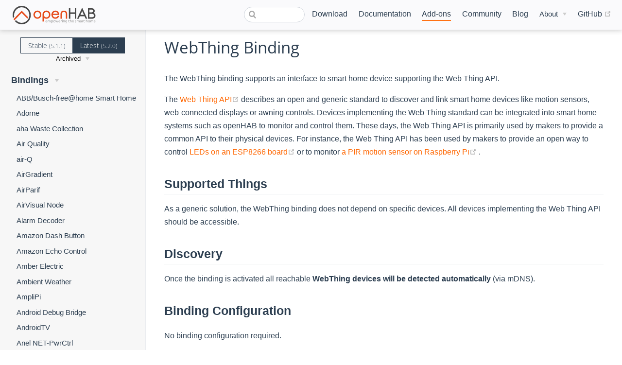

--- FILE ---
content_type: text/html; charset=UTF-8
request_url: https://next.openhab.org/addons/bindings/webthing/
body_size: 18133
content:
<!DOCTYPE html>
<html lang="en-US">
  <head>
    <meta charset="utf-8">
    <meta name="viewport" content="width=device-width,initial-scale=1">
    <title>WebThing - Bindings | openHAB</title>
    <meta name="generator" content="VuePress 1.7.1">
    <link rel="icon" href="/favicon.ico">
    <link rel="shortcut icon" href="/favicon.ico">
    <link rel="apple-touch-icon" href="/apple-icon.png">
    <link rel="alternate" type="application/rss+xml" href="https://openhab.org/rss.xml" title="openHAB RSS Feed">
    <link rel="alternate" type="application/atom+xml" href="https://openhab.org/feed.atom" title="openHAB Atom Feed">
    <link rel="alternate" type="application/json" href="https://openhab.org/feed.json" title="openHAB JSON Feed">
    <meta name="description" content="The WebThing binding supports an interface to smart home device supporting the Web Thing API.">
    <meta property="og:title" content="WebThing - Bindings">
    <meta property="og:description" content="The WebThing binding supports an interface to smart home device supporting the Web Thing API.">
    <meta name="viewport" content="width=device-width, initial-scale=1">
    <meta property="og:type" content="website">
    <meta property="og:image" content="https://www.openhab.org/og-image.png">
    
    <link rel="preload" href="/assets/css/0.styles.c64f5a49.css" as="style"><link rel="preload" href="/assets/js/app.eee2bed4.js" as="script"><link rel="preload" href="/assets/js/54.07337c57.js" as="script"><link rel="preload" href="/assets/js/1.b6031777.js" as="script"><link rel="preload" href="/assets/js/68.c8b706a9.js" as="script"><link rel="preload" href="/assets/js/119.f06209a7.js" as="script"><link rel="prefetch" href="/assets/js/10.c4155306.js"><link rel="prefetch" href="/assets/js/100.8049e944.js"><link rel="prefetch" href="/assets/js/101.bbde803f.js"><link rel="prefetch" href="/assets/js/102.2249312d.js"><link rel="prefetch" href="/assets/js/103.3401b33b.js"><link rel="prefetch" href="/assets/js/104.ef6a917f.js"><link rel="prefetch" href="/assets/js/105.44a6157f.js"><link rel="prefetch" href="/assets/js/106.06fbb594.js"><link rel="prefetch" href="/assets/js/107.bbfc0dbb.js"><link rel="prefetch" href="/assets/js/108.d1e4be39.js"><link rel="prefetch" href="/assets/js/109.27aa0c50.js"><link rel="prefetch" href="/assets/js/11.626924a1.js"><link rel="prefetch" href="/assets/js/110.13f6335f.js"><link rel="prefetch" href="/assets/js/111.bb846cd7.js"><link rel="prefetch" href="/assets/js/112.6b8ed88a.js"><link rel="prefetch" href="/assets/js/113.b3721481.js"><link rel="prefetch" href="/assets/js/114.824ddf01.js"><link rel="prefetch" href="/assets/js/115.e1c01077.js"><link rel="prefetch" href="/assets/js/116.a73205d0.js"><link rel="prefetch" href="/assets/js/117.195298e3.js"><link rel="prefetch" href="/assets/js/118.b966d6e9.js"><link rel="prefetch" href="/assets/js/12.07b87ac6.js"><link rel="prefetch" href="/assets/js/120.bd007f5a.js"><link rel="prefetch" href="/assets/js/121.463258d5.js"><link rel="prefetch" href="/assets/js/122.10af4c72.js"><link rel="prefetch" href="/assets/js/123.dfdf57bb.js"><link rel="prefetch" href="/assets/js/124.498e5d9a.js"><link rel="prefetch" href="/assets/js/125.2f00fed4.js"><link rel="prefetch" href="/assets/js/126.ddbaab36.js"><link rel="prefetch" href="/assets/js/127.da7b84b3.js"><link rel="prefetch" href="/assets/js/128.c34e1134.js"><link rel="prefetch" href="/assets/js/129.80ea7cbb.js"><link rel="prefetch" href="/assets/js/13.6ffbc091.js"><link rel="prefetch" href="/assets/js/130.2d466726.js"><link rel="prefetch" href="/assets/js/131.081f7fcd.js"><link rel="prefetch" href="/assets/js/132.8370e00a.js"><link rel="prefetch" href="/assets/js/133.991db4e2.js"><link rel="prefetch" href="/assets/js/134.546c5db3.js"><link rel="prefetch" href="/assets/js/135.5ff0aaca.js"><link rel="prefetch" href="/assets/js/136.06120ff2.js"><link rel="prefetch" href="/assets/js/137.2cca9e2a.js"><link rel="prefetch" href="/assets/js/138.471b3ab7.js"><link rel="prefetch" href="/assets/js/139.0eb67bbe.js"><link rel="prefetch" href="/assets/js/14.fbea6ad1.js"><link rel="prefetch" href="/assets/js/140.f74babb0.js"><link rel="prefetch" href="/assets/js/141.506a71ed.js"><link rel="prefetch" href="/assets/js/142.eaf37c62.js"><link rel="prefetch" href="/assets/js/143.341c9280.js"><link rel="prefetch" href="/assets/js/144.f0ffdf9f.js"><link rel="prefetch" href="/assets/js/145.95e25569.js"><link rel="prefetch" href="/assets/js/146.e8895c16.js"><link rel="prefetch" href="/assets/js/147.ef3a311f.js"><link rel="prefetch" href="/assets/js/148.15f51a89.js"><link rel="prefetch" href="/assets/js/149.9c20a073.js"><link rel="prefetch" href="/assets/js/15.a924d949.js"><link rel="prefetch" href="/assets/js/150.3a1a7453.js"><link rel="prefetch" href="/assets/js/151.0388cb8d.js"><link rel="prefetch" href="/assets/js/152.fcf65745.js"><link rel="prefetch" href="/assets/js/153.00a27a15.js"><link rel="prefetch" href="/assets/js/154.075de878.js"><link rel="prefetch" href="/assets/js/155.44701de8.js"><link rel="prefetch" href="/assets/js/156.d32b624e.js"><link rel="prefetch" href="/assets/js/157.484681a8.js"><link rel="prefetch" href="/assets/js/158.f82080fa.js"><link rel="prefetch" href="/assets/js/159.e13d3786.js"><link rel="prefetch" href="/assets/js/16.84672d8e.js"><link rel="prefetch" href="/assets/js/160.3cf80957.js"><link rel="prefetch" href="/assets/js/161.ac545d76.js"><link rel="prefetch" href="/assets/js/162.f109ddb4.js"><link rel="prefetch" href="/assets/js/163.72e31d5b.js"><link rel="prefetch" href="/assets/js/164.76b4d2f6.js"><link rel="prefetch" href="/assets/js/165.8699bc56.js"><link rel="prefetch" href="/assets/js/166.17029b8a.js"><link rel="prefetch" href="/assets/js/167.721915c1.js"><link rel="prefetch" href="/assets/js/168.8840c513.js"><link rel="prefetch" href="/assets/js/169.9ef8579b.js"><link rel="prefetch" href="/assets/js/17.b82caacb.js"><link rel="prefetch" href="/assets/js/170.f7e4d9f9.js"><link rel="prefetch" href="/assets/js/171.36a58533.js"><link rel="prefetch" href="/assets/js/172.9d97720c.js"><link rel="prefetch" href="/assets/js/173.450c2b03.js"><link rel="prefetch" href="/assets/js/174.0df1d1de.js"><link rel="prefetch" href="/assets/js/175.5be233ca.js"><link rel="prefetch" href="/assets/js/176.580c6222.js"><link rel="prefetch" href="/assets/js/177.e1808384.js"><link rel="prefetch" href="/assets/js/178.6e94b0ca.js"><link rel="prefetch" href="/assets/js/179.22195d56.js"><link rel="prefetch" href="/assets/js/18.efd651b3.js"><link rel="prefetch" href="/assets/js/180.4d038258.js"><link rel="prefetch" href="/assets/js/181.8a660801.js"><link rel="prefetch" href="/assets/js/182.c33e437d.js"><link rel="prefetch" href="/assets/js/183.296586eb.js"><link rel="prefetch" href="/assets/js/184.940364cd.js"><link rel="prefetch" href="/assets/js/185.739f5070.js"><link rel="prefetch" href="/assets/js/186.799f630d.js"><link rel="prefetch" href="/assets/js/187.c85a79b0.js"><link rel="prefetch" href="/assets/js/188.4726f48a.js"><link rel="prefetch" href="/assets/js/189.6ca67fc7.js"><link rel="prefetch" href="/assets/js/19.55828559.js"><link rel="prefetch" href="/assets/js/190.cbb421f5.js"><link rel="prefetch" href="/assets/js/191.2b5c500b.js"><link rel="prefetch" href="/assets/js/192.0d087528.js"><link rel="prefetch" href="/assets/js/193.08108a1f.js"><link rel="prefetch" href="/assets/js/194.f6e521e7.js"><link rel="prefetch" href="/assets/js/195.8410c24b.js"><link rel="prefetch" href="/assets/js/196.57cf58de.js"><link rel="prefetch" href="/assets/js/197.bd1e0e59.js"><link rel="prefetch" href="/assets/js/198.310ed13c.js"><link rel="prefetch" href="/assets/js/199.f7c6c5d6.js"><link rel="prefetch" href="/assets/js/2.22ff79e6.js"><link rel="prefetch" href="/assets/js/20.99bab5c9.js"><link rel="prefetch" href="/assets/js/200.4a64d51f.js"><link rel="prefetch" href="/assets/js/201.e4ebad90.js"><link rel="prefetch" href="/assets/js/202.423051a9.js"><link rel="prefetch" href="/assets/js/203.55cc5e2d.js"><link rel="prefetch" href="/assets/js/204.57ad5110.js"><link rel="prefetch" href="/assets/js/205.6ba81859.js"><link rel="prefetch" href="/assets/js/206.470157cc.js"><link rel="prefetch" href="/assets/js/207.e37ebab6.js"><link rel="prefetch" href="/assets/js/208.3ebfe24f.js"><link rel="prefetch" href="/assets/js/209.5842a3d3.js"><link rel="prefetch" href="/assets/js/21.ff1daf17.js"><link rel="prefetch" href="/assets/js/210.907161c7.js"><link rel="prefetch" href="/assets/js/211.0504e67f.js"><link rel="prefetch" href="/assets/js/212.d8960be5.js"><link rel="prefetch" href="/assets/js/213.4280c60f.js"><link rel="prefetch" href="/assets/js/214.1825a1d1.js"><link rel="prefetch" href="/assets/js/215.80203602.js"><link rel="prefetch" href="/assets/js/216.5168d927.js"><link rel="prefetch" href="/assets/js/217.ad4e4747.js"><link rel="prefetch" href="/assets/js/218.e8e21f22.js"><link rel="prefetch" href="/assets/js/219.0e9792b1.js"><link rel="prefetch" href="/assets/js/22.5f5cc8cc.js"><link rel="prefetch" href="/assets/js/220.eb654d2f.js"><link rel="prefetch" href="/assets/js/221.74413cee.js"><link rel="prefetch" href="/assets/js/222.1bb471e7.js"><link rel="prefetch" href="/assets/js/223.cc1bce68.js"><link rel="prefetch" href="/assets/js/224.43e9ed1a.js"><link rel="prefetch" href="/assets/js/225.2756cbff.js"><link rel="prefetch" href="/assets/js/226.80b7110d.js"><link rel="prefetch" href="/assets/js/227.be074df7.js"><link rel="prefetch" href="/assets/js/228.b29f1f23.js"><link rel="prefetch" href="/assets/js/229.bdfd27f7.js"><link rel="prefetch" href="/assets/js/23.a8685203.js"><link rel="prefetch" href="/assets/js/230.8323ecb1.js"><link rel="prefetch" href="/assets/js/231.072b9f92.js"><link rel="prefetch" href="/assets/js/232.e52b6d71.js"><link rel="prefetch" href="/assets/js/233.dc7cfa45.js"><link rel="prefetch" href="/assets/js/234.439210ee.js"><link rel="prefetch" href="/assets/js/235.c417ca7a.js"><link rel="prefetch" href="/assets/js/236.dc70a768.js"><link rel="prefetch" href="/assets/js/237.26f95ed5.js"><link rel="prefetch" href="/assets/js/238.83465653.js"><link rel="prefetch" href="/assets/js/239.a2e6bec4.js"><link rel="prefetch" href="/assets/js/24.999683ab.js"><link rel="prefetch" href="/assets/js/240.4ea0bee3.js"><link rel="prefetch" href="/assets/js/241.cdd68206.js"><link rel="prefetch" href="/assets/js/242.82578f81.js"><link rel="prefetch" href="/assets/js/243.03b5277d.js"><link rel="prefetch" href="/assets/js/244.2c31101a.js"><link rel="prefetch" href="/assets/js/245.1794e308.js"><link rel="prefetch" href="/assets/js/246.53fbcaa5.js"><link rel="prefetch" href="/assets/js/247.97282548.js"><link rel="prefetch" href="/assets/js/248.32097e54.js"><link rel="prefetch" href="/assets/js/249.ce88b3f4.js"><link rel="prefetch" href="/assets/js/25.775470b9.js"><link rel="prefetch" href="/assets/js/250.e4868f9e.js"><link rel="prefetch" href="/assets/js/251.cfc63fa5.js"><link rel="prefetch" href="/assets/js/252.c936eec7.js"><link rel="prefetch" href="/assets/js/253.8867f5b0.js"><link rel="prefetch" href="/assets/js/254.71503d76.js"><link rel="prefetch" href="/assets/js/255.1cb874cd.js"><link rel="prefetch" href="/assets/js/256.d46dbf49.js"><link rel="prefetch" href="/assets/js/257.663ea5ef.js"><link rel="prefetch" href="/assets/js/258.d3e9488e.js"><link rel="prefetch" href="/assets/js/259.e614e746.js"><link rel="prefetch" href="/assets/js/26.7cb59dbc.js"><link rel="prefetch" href="/assets/js/260.830811e1.js"><link rel="prefetch" href="/assets/js/261.0659e2b4.js"><link rel="prefetch" href="/assets/js/262.5319db5f.js"><link rel="prefetch" href="/assets/js/263.23634c16.js"><link rel="prefetch" href="/assets/js/264.e1012a86.js"><link rel="prefetch" href="/assets/js/265.69f06efb.js"><link rel="prefetch" href="/assets/js/266.69499449.js"><link rel="prefetch" href="/assets/js/267.74f5b004.js"><link rel="prefetch" href="/assets/js/268.e6dd65f0.js"><link rel="prefetch" href="/assets/js/269.46efffdb.js"><link rel="prefetch" href="/assets/js/27.38c098ce.js"><link rel="prefetch" href="/assets/js/270.0a9caf2f.js"><link rel="prefetch" href="/assets/js/271.1c1395dd.js"><link rel="prefetch" href="/assets/js/272.43048a49.js"><link rel="prefetch" href="/assets/js/273.024ed6b2.js"><link rel="prefetch" href="/assets/js/274.52f219a7.js"><link rel="prefetch" href="/assets/js/275.693f1804.js"><link rel="prefetch" href="/assets/js/276.eb7ee980.js"><link rel="prefetch" href="/assets/js/277.9e3917ba.js"><link rel="prefetch" href="/assets/js/278.8da9cbba.js"><link rel="prefetch" href="/assets/js/279.6f8407e4.js"><link rel="prefetch" href="/assets/js/28.8a09f586.js"><link rel="prefetch" href="/assets/js/280.d7f9b71b.js"><link rel="prefetch" href="/assets/js/281.12df75ee.js"><link rel="prefetch" href="/assets/js/282.0f0b77eb.js"><link rel="prefetch" href="/assets/js/283.43bbdc2e.js"><link rel="prefetch" href="/assets/js/284.f1ca5c0e.js"><link rel="prefetch" href="/assets/js/285.df065383.js"><link rel="prefetch" href="/assets/js/286.c9fbe410.js"><link rel="prefetch" href="/assets/js/287.c08bc2e2.js"><link rel="prefetch" href="/assets/js/288.58c572ed.js"><link rel="prefetch" href="/assets/js/289.448689af.js"><link rel="prefetch" href="/assets/js/29.0c19593d.js"><link rel="prefetch" href="/assets/js/290.483769d0.js"><link rel="prefetch" href="/assets/js/291.627f4037.js"><link rel="prefetch" href="/assets/js/292.522881de.js"><link rel="prefetch" href="/assets/js/293.7c8864b2.js"><link rel="prefetch" href="/assets/js/294.521464f2.js"><link rel="prefetch" href="/assets/js/295.aa3a12f8.js"><link rel="prefetch" href="/assets/js/296.767581a4.js"><link rel="prefetch" href="/assets/js/297.9d010fda.js"><link rel="prefetch" href="/assets/js/298.7e43f755.js"><link rel="prefetch" href="/assets/js/299.4ff7632f.js"><link rel="prefetch" href="/assets/js/3.c0f91fcc.js"><link rel="prefetch" href="/assets/js/30.a75c7f8c.js"><link rel="prefetch" href="/assets/js/300.6bf714aa.js"><link rel="prefetch" href="/assets/js/301.c98310bc.js"><link rel="prefetch" href="/assets/js/302.a1211661.js"><link rel="prefetch" href="/assets/js/303.53e6f97b.js"><link rel="prefetch" href="/assets/js/304.da5e04b4.js"><link rel="prefetch" href="/assets/js/305.f7443220.js"><link rel="prefetch" href="/assets/js/306.ce004d6b.js"><link rel="prefetch" href="/assets/js/307.4796208b.js"><link rel="prefetch" href="/assets/js/308.290a495b.js"><link rel="prefetch" href="/assets/js/309.e89bbeb2.js"><link rel="prefetch" href="/assets/js/31.68581afa.js"><link rel="prefetch" href="/assets/js/310.b4063cbe.js"><link rel="prefetch" href="/assets/js/311.a05e38c1.js"><link rel="prefetch" href="/assets/js/312.45b6f64a.js"><link rel="prefetch" href="/assets/js/313.a5184431.js"><link rel="prefetch" href="/assets/js/314.d288b1d0.js"><link rel="prefetch" href="/assets/js/315.2ef40761.js"><link rel="prefetch" href="/assets/js/316.e8d4f40b.js"><link rel="prefetch" href="/assets/js/317.02ddaeeb.js"><link rel="prefetch" href="/assets/js/318.7e2fc0a9.js"><link rel="prefetch" href="/assets/js/319.c1a4ffc0.js"><link rel="prefetch" href="/assets/js/32.3005a187.js"><link rel="prefetch" href="/assets/js/320.5c3e03b1.js"><link rel="prefetch" href="/assets/js/321.258921fb.js"><link rel="prefetch" href="/assets/js/322.05f1b4e2.js"><link rel="prefetch" href="/assets/js/323.655dad5c.js"><link rel="prefetch" href="/assets/js/324.57a2a657.js"><link rel="prefetch" href="/assets/js/325.143ef51e.js"><link rel="prefetch" href="/assets/js/326.30d9d123.js"><link rel="prefetch" href="/assets/js/327.9ce373d8.js"><link rel="prefetch" href="/assets/js/328.f0e4014c.js"><link rel="prefetch" href="/assets/js/329.af3487f0.js"><link rel="prefetch" href="/assets/js/33.b6eaaa6d.js"><link rel="prefetch" href="/assets/js/330.55c2a2ae.js"><link rel="prefetch" href="/assets/js/331.ddc8796b.js"><link rel="prefetch" href="/assets/js/332.712ec66d.js"><link rel="prefetch" href="/assets/js/333.07e94e8b.js"><link rel="prefetch" href="/assets/js/334.f2f2bda5.js"><link rel="prefetch" href="/assets/js/335.af83a239.js"><link rel="prefetch" href="/assets/js/336.fe07b563.js"><link rel="prefetch" href="/assets/js/337.ecebcd56.js"><link rel="prefetch" href="/assets/js/338.cf9185e7.js"><link rel="prefetch" href="/assets/js/339.18e9895f.js"><link rel="prefetch" href="/assets/js/34.0c1babfa.js"><link rel="prefetch" href="/assets/js/340.7dc3a60d.js"><link rel="prefetch" href="/assets/js/341.1aec598d.js"><link rel="prefetch" href="/assets/js/342.8d2a5560.js"><link rel="prefetch" href="/assets/js/343.3db5b893.js"><link rel="prefetch" href="/assets/js/344.89625913.js"><link rel="prefetch" href="/assets/js/345.9a827633.js"><link rel="prefetch" href="/assets/js/346.9cc617bd.js"><link rel="prefetch" href="/assets/js/347.f25cf325.js"><link rel="prefetch" href="/assets/js/348.5ec0f60d.js"><link rel="prefetch" href="/assets/js/349.6cdc7346.js"><link rel="prefetch" href="/assets/js/35.10d94c30.js"><link rel="prefetch" href="/assets/js/350.354c2010.js"><link rel="prefetch" href="/assets/js/351.f6ad104e.js"><link rel="prefetch" href="/assets/js/352.68cc10eb.js"><link rel="prefetch" href="/assets/js/353.2a4f7906.js"><link rel="prefetch" href="/assets/js/354.16e4ff54.js"><link rel="prefetch" href="/assets/js/355.2789c9b9.js"><link rel="prefetch" href="/assets/js/356.24db6a59.js"><link rel="prefetch" href="/assets/js/357.922d9677.js"><link rel="prefetch" href="/assets/js/358.e8ef570f.js"><link rel="prefetch" href="/assets/js/359.077a2737.js"><link rel="prefetch" href="/assets/js/36.fbf05ad0.js"><link rel="prefetch" href="/assets/js/360.fb3599c3.js"><link rel="prefetch" href="/assets/js/361.e3059a05.js"><link rel="prefetch" href="/assets/js/362.62a443bc.js"><link rel="prefetch" href="/assets/js/363.420f3133.js"><link rel="prefetch" href="/assets/js/364.783fbb65.js"><link rel="prefetch" href="/assets/js/365.a442c18a.js"><link rel="prefetch" href="/assets/js/366.04000603.js"><link rel="prefetch" href="/assets/js/367.8326f3d5.js"><link rel="prefetch" href="/assets/js/368.d19cc542.js"><link rel="prefetch" href="/assets/js/369.edece0d6.js"><link rel="prefetch" href="/assets/js/37.1b360536.js"><link rel="prefetch" href="/assets/js/370.931c4069.js"><link rel="prefetch" href="/assets/js/371.e7f31ca3.js"><link rel="prefetch" href="/assets/js/372.673b52ee.js"><link rel="prefetch" href="/assets/js/373.7e44ea19.js"><link rel="prefetch" href="/assets/js/374.cbb49a7d.js"><link rel="prefetch" href="/assets/js/375.d3a6a779.js"><link rel="prefetch" href="/assets/js/376.6b188f0c.js"><link rel="prefetch" href="/assets/js/377.0c7599bf.js"><link rel="prefetch" href="/assets/js/378.79fd466b.js"><link rel="prefetch" href="/assets/js/379.2628b314.js"><link rel="prefetch" href="/assets/js/38.87b16514.js"><link rel="prefetch" href="/assets/js/380.70ebde69.js"><link rel="prefetch" href="/assets/js/381.659c62a2.js"><link rel="prefetch" href="/assets/js/382.7c5df3ec.js"><link rel="prefetch" href="/assets/js/383.978d14df.js"><link rel="prefetch" href="/assets/js/384.377c7e2e.js"><link rel="prefetch" href="/assets/js/385.046cc718.js"><link rel="prefetch" href="/assets/js/386.5989ff36.js"><link rel="prefetch" href="/assets/js/387.6c70ae0b.js"><link rel="prefetch" href="/assets/js/388.c0635ab1.js"><link rel="prefetch" href="/assets/js/389.6f912b9c.js"><link rel="prefetch" href="/assets/js/39.adfed421.js"><link rel="prefetch" href="/assets/js/390.14b2647d.js"><link rel="prefetch" href="/assets/js/391.1269f29c.js"><link rel="prefetch" href="/assets/js/392.d3e4fcd2.js"><link rel="prefetch" href="/assets/js/393.a1eae90a.js"><link rel="prefetch" href="/assets/js/394.c2f34bf3.js"><link rel="prefetch" href="/assets/js/395.10fc59a7.js"><link rel="prefetch" href="/assets/js/396.40a3ccee.js"><link rel="prefetch" href="/assets/js/397.ee049a80.js"><link rel="prefetch" href="/assets/js/398.e4bb6b9f.js"><link rel="prefetch" href="/assets/js/399.5be1296c.js"><link rel="prefetch" href="/assets/js/40.9a7906ae.js"><link rel="prefetch" href="/assets/js/400.f982db7e.js"><link rel="prefetch" href="/assets/js/401.5a8dfbb0.js"><link rel="prefetch" href="/assets/js/402.4d20faea.js"><link rel="prefetch" href="/assets/js/403.4bbc6fa9.js"><link rel="prefetch" href="/assets/js/404.5a478190.js"><link rel="prefetch" href="/assets/js/405.932dbf67.js"><link rel="prefetch" href="/assets/js/406.6b11c62d.js"><link rel="prefetch" href="/assets/js/407.d84651ba.js"><link rel="prefetch" href="/assets/js/408.68550aab.js"><link rel="prefetch" href="/assets/js/409.993cb0fc.js"><link rel="prefetch" href="/assets/js/41.ee12648c.js"><link rel="prefetch" href="/assets/js/410.7c1d7a07.js"><link rel="prefetch" href="/assets/js/411.2dee8598.js"><link rel="prefetch" href="/assets/js/412.83e41196.js"><link rel="prefetch" href="/assets/js/413.2aca639f.js"><link rel="prefetch" href="/assets/js/414.5192e58b.js"><link rel="prefetch" href="/assets/js/415.50d59740.js"><link rel="prefetch" href="/assets/js/416.7fe49da6.js"><link rel="prefetch" href="/assets/js/417.8afe9510.js"><link rel="prefetch" href="/assets/js/418.69cbd974.js"><link rel="prefetch" href="/assets/js/419.fc823810.js"><link rel="prefetch" href="/assets/js/42.2b9e305a.js"><link rel="prefetch" href="/assets/js/420.0a890eec.js"><link rel="prefetch" href="/assets/js/421.9795eab5.js"><link rel="prefetch" href="/assets/js/422.c8f19343.js"><link rel="prefetch" href="/assets/js/423.e7c2b17f.js"><link rel="prefetch" href="/assets/js/424.788ca090.js"><link rel="prefetch" href="/assets/js/425.f9907d63.js"><link rel="prefetch" href="/assets/js/426.f7ac7fae.js"><link rel="prefetch" href="/assets/js/427.1622b64b.js"><link rel="prefetch" href="/assets/js/428.708c338f.js"><link rel="prefetch" href="/assets/js/429.a900ceee.js"><link rel="prefetch" href="/assets/js/43.e136265e.js"><link rel="prefetch" href="/assets/js/430.366dcf12.js"><link rel="prefetch" href="/assets/js/431.5ec0ae02.js"><link rel="prefetch" href="/assets/js/432.eed5b2a0.js"><link rel="prefetch" href="/assets/js/433.9c286f78.js"><link rel="prefetch" href="/assets/js/434.471a384b.js"><link rel="prefetch" href="/assets/js/435.59b7343c.js"><link rel="prefetch" href="/assets/js/436.13d08b07.js"><link rel="prefetch" href="/assets/js/437.490a85d3.js"><link rel="prefetch" href="/assets/js/438.c32abda9.js"><link rel="prefetch" href="/assets/js/439.46765bdf.js"><link rel="prefetch" href="/assets/js/44.ec59ea33.js"><link rel="prefetch" href="/assets/js/440.d9c53e67.js"><link rel="prefetch" href="/assets/js/441.fba47c81.js"><link rel="prefetch" href="/assets/js/442.eb117c38.js"><link rel="prefetch" href="/assets/js/443.fb962dca.js"><link rel="prefetch" href="/assets/js/444.c310aca0.js"><link rel="prefetch" href="/assets/js/445.7da2de4b.js"><link rel="prefetch" href="/assets/js/446.70fc728f.js"><link rel="prefetch" href="/assets/js/447.908207fd.js"><link rel="prefetch" href="/assets/js/448.47f7e774.js"><link rel="prefetch" href="/assets/js/449.5bdaa0f3.js"><link rel="prefetch" href="/assets/js/45.d94e9c26.js"><link rel="prefetch" href="/assets/js/450.92450b51.js"><link rel="prefetch" href="/assets/js/451.ef66f026.js"><link rel="prefetch" href="/assets/js/452.5f2aaf13.js"><link rel="prefetch" href="/assets/js/453.f13c2b11.js"><link rel="prefetch" href="/assets/js/454.96e0e417.js"><link rel="prefetch" href="/assets/js/455.54aea491.js"><link rel="prefetch" href="/assets/js/456.56488075.js"><link rel="prefetch" href="/assets/js/457.9ab2b9e0.js"><link rel="prefetch" href="/assets/js/458.892f5064.js"><link rel="prefetch" href="/assets/js/459.1f4e4d66.js"><link rel="prefetch" href="/assets/js/46.58da1b81.js"><link rel="prefetch" href="/assets/js/460.e5839424.js"><link rel="prefetch" href="/assets/js/461.832d1a6f.js"><link rel="prefetch" href="/assets/js/462.5be238c5.js"><link rel="prefetch" href="/assets/js/463.79d9cb06.js"><link rel="prefetch" href="/assets/js/464.a86550ab.js"><link rel="prefetch" href="/assets/js/465.79e4e00e.js"><link rel="prefetch" href="/assets/js/466.48f72a32.js"><link rel="prefetch" href="/assets/js/467.92f48a6e.js"><link rel="prefetch" href="/assets/js/468.f2ea895f.js"><link rel="prefetch" href="/assets/js/469.077b85e3.js"><link rel="prefetch" href="/assets/js/47.6edf712b.js"><link rel="prefetch" href="/assets/js/470.1e128c31.js"><link rel="prefetch" href="/assets/js/471.8ab5ec84.js"><link rel="prefetch" href="/assets/js/472.6e2b2efa.js"><link rel="prefetch" href="/assets/js/473.22765a60.js"><link rel="prefetch" href="/assets/js/474.4bc63605.js"><link rel="prefetch" href="/assets/js/475.ce793b85.js"><link rel="prefetch" href="/assets/js/476.0d833cb0.js"><link rel="prefetch" href="/assets/js/477.84b8a3b9.js"><link rel="prefetch" href="/assets/js/478.266eeae6.js"><link rel="prefetch" href="/assets/js/479.606dad01.js"><link rel="prefetch" href="/assets/js/48.51126fce.js"><link rel="prefetch" href="/assets/js/480.4caa02eb.js"><link rel="prefetch" href="/assets/js/481.d1538a05.js"><link rel="prefetch" href="/assets/js/482.d2b6bb04.js"><link rel="prefetch" href="/assets/js/483.5f022d65.js"><link rel="prefetch" href="/assets/js/484.144b8bec.js"><link rel="prefetch" href="/assets/js/485.92993891.js"><link rel="prefetch" href="/assets/js/486.3197bdc8.js"><link rel="prefetch" href="/assets/js/487.0cd2c305.js"><link rel="prefetch" href="/assets/js/488.988ae2d0.js"><link rel="prefetch" href="/assets/js/489.25244225.js"><link rel="prefetch" href="/assets/js/49.72d4eedf.js"><link rel="prefetch" href="/assets/js/490.3817a3ba.js"><link rel="prefetch" href="/assets/js/491.1229488e.js"><link rel="prefetch" href="/assets/js/492.b8ff2053.js"><link rel="prefetch" href="/assets/js/493.43c38a45.js"><link rel="prefetch" href="/assets/js/494.b56a87f6.js"><link rel="prefetch" href="/assets/js/495.ee5c13af.js"><link rel="prefetch" href="/assets/js/496.3f36daae.js"><link rel="prefetch" href="/assets/js/497.79550e74.js"><link rel="prefetch" href="/assets/js/498.6727f00f.js"><link rel="prefetch" href="/assets/js/499.ee8ddef3.js"><link rel="prefetch" href="/assets/js/50.a80cd4d0.js"><link rel="prefetch" href="/assets/js/500.2dbcfda1.js"><link rel="prefetch" href="/assets/js/501.f2e68dd3.js"><link rel="prefetch" href="/assets/js/502.a6bcb591.js"><link rel="prefetch" href="/assets/js/503.7bfba80a.js"><link rel="prefetch" href="/assets/js/504.68744c47.js"><link rel="prefetch" href="/assets/js/505.eb394c8c.js"><link rel="prefetch" href="/assets/js/506.0827b4a8.js"><link rel="prefetch" href="/assets/js/507.d666e0e6.js"><link rel="prefetch" href="/assets/js/508.7783350a.js"><link rel="prefetch" href="/assets/js/509.3739b2c0.js"><link rel="prefetch" href="/assets/js/51.17fb1c87.js"><link rel="prefetch" href="/assets/js/510.f911e76b.js"><link rel="prefetch" href="/assets/js/511.c608ec36.js"><link rel="prefetch" href="/assets/js/512.fbd0b85f.js"><link rel="prefetch" href="/assets/js/513.5d5c4445.js"><link rel="prefetch" href="/assets/js/514.2f9a1b76.js"><link rel="prefetch" href="/assets/js/515.4a32a8c0.js"><link rel="prefetch" href="/assets/js/516.21f44899.js"><link rel="prefetch" href="/assets/js/517.fe66c012.js"><link rel="prefetch" href="/assets/js/518.6ee6f135.js"><link rel="prefetch" href="/assets/js/519.78286fb7.js"><link rel="prefetch" href="/assets/js/52.29af52c7.js"><link rel="prefetch" href="/assets/js/520.68ed8079.js"><link rel="prefetch" href="/assets/js/521.48f5cd61.js"><link rel="prefetch" href="/assets/js/522.19c3200a.js"><link rel="prefetch" href="/assets/js/523.b49d8294.js"><link rel="prefetch" href="/assets/js/524.42d57b40.js"><link rel="prefetch" href="/assets/js/525.f0fc17a4.js"><link rel="prefetch" href="/assets/js/526.eec89a6c.js"><link rel="prefetch" href="/assets/js/527.2e143f0d.js"><link rel="prefetch" href="/assets/js/528.9622066a.js"><link rel="prefetch" href="/assets/js/529.513c5e55.js"><link rel="prefetch" href="/assets/js/53.40e69edc.js"><link rel="prefetch" href="/assets/js/530.5d83ed2b.js"><link rel="prefetch" href="/assets/js/531.9bfff64a.js"><link rel="prefetch" href="/assets/js/532.db3b53a9.js"><link rel="prefetch" href="/assets/js/533.fc9f4d8a.js"><link rel="prefetch" href="/assets/js/534.1546a789.js"><link rel="prefetch" href="/assets/js/535.742a70ef.js"><link rel="prefetch" href="/assets/js/536.3f768699.js"><link rel="prefetch" href="/assets/js/537.d315e59a.js"><link rel="prefetch" href="/assets/js/538.6e38e8c1.js"><link rel="prefetch" href="/assets/js/539.aa470d7d.js"><link rel="prefetch" href="/assets/js/540.0a4e77bc.js"><link rel="prefetch" href="/assets/js/541.9257cfbf.js"><link rel="prefetch" href="/assets/js/542.b6012909.js"><link rel="prefetch" href="/assets/js/543.3c557d6c.js"><link rel="prefetch" href="/assets/js/544.d2c216c4.js"><link rel="prefetch" href="/assets/js/545.5817537f.js"><link rel="prefetch" href="/assets/js/546.e17777ba.js"><link rel="prefetch" href="/assets/js/547.31c861e4.js"><link rel="prefetch" href="/assets/js/548.4e9410df.js"><link rel="prefetch" href="/assets/js/549.927ddf10.js"><link rel="prefetch" href="/assets/js/55.e30de1d1.js"><link rel="prefetch" href="/assets/js/550.91e96d71.js"><link rel="prefetch" href="/assets/js/551.19282436.js"><link rel="prefetch" href="/assets/js/552.cdbc88c8.js"><link rel="prefetch" href="/assets/js/553.656952ce.js"><link rel="prefetch" href="/assets/js/554.f29f7a53.js"><link rel="prefetch" href="/assets/js/555.08ee989f.js"><link rel="prefetch" href="/assets/js/556.086d8e6f.js"><link rel="prefetch" href="/assets/js/557.c2686594.js"><link rel="prefetch" href="/assets/js/558.d45ee158.js"><link rel="prefetch" href="/assets/js/559.46632913.js"><link rel="prefetch" href="/assets/js/56.25c299a5.js"><link rel="prefetch" href="/assets/js/560.7cbeaa2a.js"><link rel="prefetch" href="/assets/js/561.278f91b8.js"><link rel="prefetch" href="/assets/js/562.98c9e427.js"><link rel="prefetch" href="/assets/js/563.6dbcdfb2.js"><link rel="prefetch" href="/assets/js/564.c0fff252.js"><link rel="prefetch" href="/assets/js/565.986fd073.js"><link rel="prefetch" href="/assets/js/566.33af676f.js"><link rel="prefetch" href="/assets/js/567.19a58cd0.js"><link rel="prefetch" href="/assets/js/568.acd6d1ca.js"><link rel="prefetch" href="/assets/js/569.67ebdb07.js"><link rel="prefetch" href="/assets/js/57.365b2d58.js"><link rel="prefetch" href="/assets/js/570.8c704bf1.js"><link rel="prefetch" href="/assets/js/571.dc9f55d3.js"><link rel="prefetch" href="/assets/js/572.535f73c7.js"><link rel="prefetch" href="/assets/js/573.44ebcc0d.js"><link rel="prefetch" href="/assets/js/574.736c5db2.js"><link rel="prefetch" href="/assets/js/575.9c071741.js"><link rel="prefetch" href="/assets/js/576.ff072e36.js"><link rel="prefetch" href="/assets/js/577.166fbb67.js"><link rel="prefetch" href="/assets/js/578.8d0882bc.js"><link rel="prefetch" href="/assets/js/579.f6d36c58.js"><link rel="prefetch" href="/assets/js/58.4e6e89e9.js"><link rel="prefetch" href="/assets/js/580.6d200d44.js"><link rel="prefetch" href="/assets/js/581.26d221d1.js"><link rel="prefetch" href="/assets/js/582.876b3d1d.js"><link rel="prefetch" href="/assets/js/583.67d6172b.js"><link rel="prefetch" href="/assets/js/584.4d27838c.js"><link rel="prefetch" href="/assets/js/585.d4d6613d.js"><link rel="prefetch" href="/assets/js/586.87944d96.js"><link rel="prefetch" href="/assets/js/587.0393a78d.js"><link rel="prefetch" href="/assets/js/588.1f71ce6a.js"><link rel="prefetch" href="/assets/js/589.cfd08b62.js"><link rel="prefetch" href="/assets/js/59.be5c47aa.js"><link rel="prefetch" href="/assets/js/590.7db5b519.js"><link rel="prefetch" href="/assets/js/591.4d293cb8.js"><link rel="prefetch" href="/assets/js/592.ab07473d.js"><link rel="prefetch" href="/assets/js/593.4231d870.js"><link rel="prefetch" href="/assets/js/594.0f2b17f2.js"><link rel="prefetch" href="/assets/js/595.a42996df.js"><link rel="prefetch" href="/assets/js/596.5905419f.js"><link rel="prefetch" href="/assets/js/597.0b964b17.js"><link rel="prefetch" href="/assets/js/598.cce0dbd8.js"><link rel="prefetch" href="/assets/js/599.95678f71.js"><link rel="prefetch" href="/assets/js/6.600feca5.js"><link rel="prefetch" href="/assets/js/60.7fd3b48e.js"><link rel="prefetch" href="/assets/js/600.73d7d174.js"><link rel="prefetch" href="/assets/js/601.f9131ff3.js"><link rel="prefetch" href="/assets/js/602.3e472370.js"><link rel="prefetch" href="/assets/js/603.de65de75.js"><link rel="prefetch" href="/assets/js/604.94e82638.js"><link rel="prefetch" href="/assets/js/605.a691bbe7.js"><link rel="prefetch" href="/assets/js/606.93777a6a.js"><link rel="prefetch" href="/assets/js/607.5aead2bd.js"><link rel="prefetch" href="/assets/js/608.eca205f4.js"><link rel="prefetch" href="/assets/js/609.c33a85cb.js"><link rel="prefetch" href="/assets/js/61.0430c9d2.js"><link rel="prefetch" href="/assets/js/610.2c8c98de.js"><link rel="prefetch" href="/assets/js/611.3a57fc05.js"><link rel="prefetch" href="/assets/js/612.d48fdcef.js"><link rel="prefetch" href="/assets/js/613.107789f5.js"><link rel="prefetch" href="/assets/js/614.14ce8a5b.js"><link rel="prefetch" href="/assets/js/615.851a9c56.js"><link rel="prefetch" href="/assets/js/616.c30b61de.js"><link rel="prefetch" href="/assets/js/617.90a3bf4c.js"><link rel="prefetch" href="/assets/js/618.f1e96e84.js"><link rel="prefetch" href="/assets/js/619.cdaa24ae.js"><link rel="prefetch" href="/assets/js/62.d11efe23.js"><link rel="prefetch" href="/assets/js/620.b6692353.js"><link rel="prefetch" href="/assets/js/621.657e553e.js"><link rel="prefetch" href="/assets/js/622.3d8f0ad0.js"><link rel="prefetch" href="/assets/js/623.25e61956.js"><link rel="prefetch" href="/assets/js/624.5636f1b9.js"><link rel="prefetch" href="/assets/js/625.960a21b3.js"><link rel="prefetch" href="/assets/js/626.0faf187e.js"><link rel="prefetch" href="/assets/js/627.10d55ca0.js"><link rel="prefetch" href="/assets/js/628.fae9bfd4.js"><link rel="prefetch" href="/assets/js/629.9a058f2b.js"><link rel="prefetch" href="/assets/js/63.e816b2a7.js"><link rel="prefetch" href="/assets/js/630.a7882ce0.js"><link rel="prefetch" href="/assets/js/631.35ab0afc.js"><link rel="prefetch" href="/assets/js/632.532eef30.js"><link rel="prefetch" href="/assets/js/633.07b0d9a8.js"><link rel="prefetch" href="/assets/js/634.b86930ff.js"><link rel="prefetch" href="/assets/js/635.8e5ea0fe.js"><link rel="prefetch" href="/assets/js/636.d11c84ea.js"><link rel="prefetch" href="/assets/js/637.181ad4d3.js"><link rel="prefetch" href="/assets/js/638.cfbada27.js"><link rel="prefetch" href="/assets/js/639.8843c51b.js"><link rel="prefetch" href="/assets/js/64.a8aacdcf.js"><link rel="prefetch" href="/assets/js/640.051b2310.js"><link rel="prefetch" href="/assets/js/641.1fe950fe.js"><link rel="prefetch" href="/assets/js/642.19ed1366.js"><link rel="prefetch" href="/assets/js/643.5696cea8.js"><link rel="prefetch" href="/assets/js/644.777817b7.js"><link rel="prefetch" href="/assets/js/645.55a98b9d.js"><link rel="prefetch" href="/assets/js/646.a67552c6.js"><link rel="prefetch" href="/assets/js/647.c56cd6bf.js"><link rel="prefetch" href="/assets/js/648.dc57cd25.js"><link rel="prefetch" href="/assets/js/649.a856cf1c.js"><link rel="prefetch" href="/assets/js/65.42ae00a3.js"><link rel="prefetch" href="/assets/js/650.4160605c.js"><link rel="prefetch" href="/assets/js/651.2a9fefc2.js"><link rel="prefetch" href="/assets/js/652.1b2b2740.js"><link rel="prefetch" href="/assets/js/653.dc54a239.js"><link rel="prefetch" href="/assets/js/654.891e5faa.js"><link rel="prefetch" href="/assets/js/655.6014d149.js"><link rel="prefetch" href="/assets/js/656.d2bea312.js"><link rel="prefetch" href="/assets/js/657.94bfae23.js"><link rel="prefetch" href="/assets/js/658.4d99b7c2.js"><link rel="prefetch" href="/assets/js/659.84048d67.js"><link rel="prefetch" href="/assets/js/66.f3347d2b.js"><link rel="prefetch" href="/assets/js/660.efb04e6c.js"><link rel="prefetch" href="/assets/js/661.cee2e53e.js"><link rel="prefetch" href="/assets/js/662.e798d5c9.js"><link rel="prefetch" href="/assets/js/663.cba2b6f0.js"><link rel="prefetch" href="/assets/js/664.2101bd1c.js"><link rel="prefetch" href="/assets/js/665.3defc2dd.js"><link rel="prefetch" href="/assets/js/666.b75905bf.js"><link rel="prefetch" href="/assets/js/667.fe3878c8.js"><link rel="prefetch" href="/assets/js/668.a8d8db7a.js"><link rel="prefetch" href="/assets/js/669.0a25e52f.js"><link rel="prefetch" href="/assets/js/67.a083087a.js"><link rel="prefetch" href="/assets/js/670.29a25cee.js"><link rel="prefetch" href="/assets/js/671.f9ea498a.js"><link rel="prefetch" href="/assets/js/672.1fd6b1fa.js"><link rel="prefetch" href="/assets/js/673.b8e1ee7f.js"><link rel="prefetch" href="/assets/js/674.582879aa.js"><link rel="prefetch" href="/assets/js/675.c37ea422.js"><link rel="prefetch" href="/assets/js/676.aee7b98e.js"><link rel="prefetch" href="/assets/js/677.a978ab2f.js"><link rel="prefetch" href="/assets/js/678.40d8eb97.js"><link rel="prefetch" href="/assets/js/679.53cdb49e.js"><link rel="prefetch" href="/assets/js/680.7e5f28d7.js"><link rel="prefetch" href="/assets/js/681.f975ad67.js"><link rel="prefetch" href="/assets/js/682.618a140a.js"><link rel="prefetch" href="/assets/js/683.d46aa808.js"><link rel="prefetch" href="/assets/js/684.22675861.js"><link rel="prefetch" href="/assets/js/685.707b3e37.js"><link rel="prefetch" href="/assets/js/686.22bb2ee4.js"><link rel="prefetch" href="/assets/js/687.e4ce2aab.js"><link rel="prefetch" href="/assets/js/688.2f66a4bc.js"><link rel="prefetch" href="/assets/js/689.794dedfe.js"><link rel="prefetch" href="/assets/js/69.49660c50.js"><link rel="prefetch" href="/assets/js/690.27085dd7.js"><link rel="prefetch" href="/assets/js/691.67735ca9.js"><link rel="prefetch" href="/assets/js/692.17248765.js"><link rel="prefetch" href="/assets/js/693.88035c12.js"><link rel="prefetch" href="/assets/js/694.c334d22d.js"><link rel="prefetch" href="/assets/js/695.ede9f574.js"><link rel="prefetch" href="/assets/js/696.5c8b9a5b.js"><link rel="prefetch" href="/assets/js/697.62f725dd.js"><link rel="prefetch" href="/assets/js/698.9320320f.js"><link rel="prefetch" href="/assets/js/699.e94a73c9.js"><link rel="prefetch" href="/assets/js/7.9a87b0a1.js"><link rel="prefetch" href="/assets/js/70.9aab5f52.js"><link rel="prefetch" href="/assets/js/700.60e7afe5.js"><link rel="prefetch" href="/assets/js/701.93e5e83e.js"><link rel="prefetch" href="/assets/js/702.760832fe.js"><link rel="prefetch" href="/assets/js/703.d74ef4f0.js"><link rel="prefetch" href="/assets/js/704.803ae35f.js"><link rel="prefetch" href="/assets/js/705.5750c0cb.js"><link rel="prefetch" href="/assets/js/706.3287ab5f.js"><link rel="prefetch" href="/assets/js/707.d028009b.js"><link rel="prefetch" href="/assets/js/708.301f4c70.js"><link rel="prefetch" href="/assets/js/709.15fedf75.js"><link rel="prefetch" href="/assets/js/71.29e1eff1.js"><link rel="prefetch" href="/assets/js/710.9315e4c4.js"><link rel="prefetch" href="/assets/js/711.0776e42c.js"><link rel="prefetch" href="/assets/js/712.d1886550.js"><link rel="prefetch" href="/assets/js/713.37e27d37.js"><link rel="prefetch" href="/assets/js/714.2953e0a2.js"><link rel="prefetch" href="/assets/js/715.8b37770f.js"><link rel="prefetch" href="/assets/js/716.c05562dd.js"><link rel="prefetch" href="/assets/js/717.041323b7.js"><link rel="prefetch" href="/assets/js/718.d028b877.js"><link rel="prefetch" href="/assets/js/719.2f524ebc.js"><link rel="prefetch" href="/assets/js/72.a9031481.js"><link rel="prefetch" href="/assets/js/720.e121b81f.js"><link rel="prefetch" href="/assets/js/721.4f6ff525.js"><link rel="prefetch" href="/assets/js/722.bb8d7052.js"><link rel="prefetch" href="/assets/js/723.72485402.js"><link rel="prefetch" href="/assets/js/724.6887db0c.js"><link rel="prefetch" href="/assets/js/725.1b2c2724.js"><link rel="prefetch" href="/assets/js/726.6451e79b.js"><link rel="prefetch" href="/assets/js/727.616e2254.js"><link rel="prefetch" href="/assets/js/728.a418a08a.js"><link rel="prefetch" href="/assets/js/729.244f55f4.js"><link rel="prefetch" href="/assets/js/73.10d6c350.js"><link rel="prefetch" href="/assets/js/730.013133ba.js"><link rel="prefetch" href="/assets/js/731.401c2367.js"><link rel="prefetch" href="/assets/js/732.df5ecb4d.js"><link rel="prefetch" href="/assets/js/733.c098dc35.js"><link rel="prefetch" href="/assets/js/734.7216ce11.js"><link rel="prefetch" href="/assets/js/735.02d89f9f.js"><link rel="prefetch" href="/assets/js/736.73e57add.js"><link rel="prefetch" href="/assets/js/737.ea17df7a.js"><link rel="prefetch" href="/assets/js/738.27eb12da.js"><link rel="prefetch" href="/assets/js/739.cb83fc40.js"><link rel="prefetch" href="/assets/js/74.eec4a71f.js"><link rel="prefetch" href="/assets/js/740.60cad59f.js"><link rel="prefetch" href="/assets/js/741.b5623417.js"><link rel="prefetch" href="/assets/js/742.761bda00.js"><link rel="prefetch" href="/assets/js/743.9088b59f.js"><link rel="prefetch" href="/assets/js/744.7959909e.js"><link rel="prefetch" href="/assets/js/745.2288beef.js"><link rel="prefetch" href="/assets/js/746.27a349ef.js"><link rel="prefetch" href="/assets/js/747.6bf6b166.js"><link rel="prefetch" href="/assets/js/748.f9e3efbf.js"><link rel="prefetch" href="/assets/js/749.7de29992.js"><link rel="prefetch" href="/assets/js/75.381d223a.js"><link rel="prefetch" href="/assets/js/750.12660733.js"><link rel="prefetch" href="/assets/js/751.2f2aaa57.js"><link rel="prefetch" href="/assets/js/752.25ce6af1.js"><link rel="prefetch" href="/assets/js/753.08bd5fc4.js"><link rel="prefetch" href="/assets/js/754.bd2de3b6.js"><link rel="prefetch" href="/assets/js/755.179add70.js"><link rel="prefetch" href="/assets/js/756.b209e632.js"><link rel="prefetch" href="/assets/js/757.1fb00944.js"><link rel="prefetch" href="/assets/js/758.84fcaf7c.js"><link rel="prefetch" href="/assets/js/759.6b38ed94.js"><link rel="prefetch" href="/assets/js/76.9af45d84.js"><link rel="prefetch" href="/assets/js/760.0e147282.js"><link rel="prefetch" href="/assets/js/761.3f5b4360.js"><link rel="prefetch" href="/assets/js/762.8107f629.js"><link rel="prefetch" href="/assets/js/763.b73ba0d2.js"><link rel="prefetch" href="/assets/js/764.b5798dfa.js"><link rel="prefetch" href="/assets/js/765.b63974f8.js"><link rel="prefetch" href="/assets/js/766.142e82a0.js"><link rel="prefetch" href="/assets/js/767.3210a95f.js"><link rel="prefetch" href="/assets/js/768.68c2b8f0.js"><link rel="prefetch" href="/assets/js/769.a379ca7d.js"><link rel="prefetch" href="/assets/js/77.69f3856d.js"><link rel="prefetch" href="/assets/js/770.99f9a531.js"><link rel="prefetch" href="/assets/js/771.05615fb1.js"><link rel="prefetch" href="/assets/js/772.530af11d.js"><link rel="prefetch" href="/assets/js/773.ca12e70c.js"><link rel="prefetch" href="/assets/js/774.afb65ea7.js"><link rel="prefetch" href="/assets/js/775.63e7397e.js"><link rel="prefetch" href="/assets/js/776.ad48fce2.js"><link rel="prefetch" href="/assets/js/777.b3708337.js"><link rel="prefetch" href="/assets/js/778.b0190a0b.js"><link rel="prefetch" href="/assets/js/779.9e7a528b.js"><link rel="prefetch" href="/assets/js/78.88c67ce4.js"><link rel="prefetch" href="/assets/js/780.00c13da6.js"><link rel="prefetch" href="/assets/js/781.d5a4183e.js"><link rel="prefetch" href="/assets/js/782.63ece2f0.js"><link rel="prefetch" href="/assets/js/783.60f5817a.js"><link rel="prefetch" href="/assets/js/784.2607becd.js"><link rel="prefetch" href="/assets/js/785.edbf9145.js"><link rel="prefetch" href="/assets/js/786.fafbee22.js"><link rel="prefetch" href="/assets/js/787.d7c70e88.js"><link rel="prefetch" href="/assets/js/788.f85aec91.js"><link rel="prefetch" href="/assets/js/789.72693f94.js"><link rel="prefetch" href="/assets/js/79.6339d570.js"><link rel="prefetch" href="/assets/js/790.ea262543.js"><link rel="prefetch" href="/assets/js/791.db9afc9c.js"><link rel="prefetch" href="/assets/js/792.10fa4df8.js"><link rel="prefetch" href="/assets/js/793.c1264abf.js"><link rel="prefetch" href="/assets/js/794.ade3d0f2.js"><link rel="prefetch" href="/assets/js/795.a419f563.js"><link rel="prefetch" href="/assets/js/796.a9f1fd4e.js"><link rel="prefetch" href="/assets/js/797.a6e4d046.js"><link rel="prefetch" href="/assets/js/798.13947106.js"><link rel="prefetch" href="/assets/js/799.bdc4d83b.js"><link rel="prefetch" href="/assets/js/8.e7b1395d.js"><link rel="prefetch" href="/assets/js/80.327f839b.js"><link rel="prefetch" href="/assets/js/800.7c63dc43.js"><link rel="prefetch" href="/assets/js/801.6ea7c772.js"><link rel="prefetch" href="/assets/js/802.7d300e68.js"><link rel="prefetch" href="/assets/js/803.1b1e26b6.js"><link rel="prefetch" href="/assets/js/804.e5cd1cb6.js"><link rel="prefetch" href="/assets/js/805.bacce54f.js"><link rel="prefetch" href="/assets/js/806.afdfb2f4.js"><link rel="prefetch" href="/assets/js/807.706c262d.js"><link rel="prefetch" href="/assets/js/808.3d73b3cf.js"><link rel="prefetch" href="/assets/js/809.ccb717bf.js"><link rel="prefetch" href="/assets/js/81.d3069427.js"><link rel="prefetch" href="/assets/js/810.75ea49c5.js"><link rel="prefetch" href="/assets/js/811.3fd71271.js"><link rel="prefetch" href="/assets/js/812.6edf5c35.js"><link rel="prefetch" href="/assets/js/813.4f398817.js"><link rel="prefetch" href="/assets/js/814.51cf6b95.js"><link rel="prefetch" href="/assets/js/815.d6d202d6.js"><link rel="prefetch" href="/assets/js/816.3f5d86be.js"><link rel="prefetch" href="/assets/js/817.29bedc20.js"><link rel="prefetch" href="/assets/js/818.f06d0a4b.js"><link rel="prefetch" href="/assets/js/819.e97fd726.js"><link rel="prefetch" href="/assets/js/82.23e46d24.js"><link rel="prefetch" href="/assets/js/820.15076900.js"><link rel="prefetch" href="/assets/js/821.dcf72a26.js"><link rel="prefetch" href="/assets/js/822.9dfe1b64.js"><link rel="prefetch" href="/assets/js/823.59ebe3c4.js"><link rel="prefetch" href="/assets/js/824.58ddc797.js"><link rel="prefetch" href="/assets/js/825.99be612f.js"><link rel="prefetch" href="/assets/js/826.54fbc2a3.js"><link rel="prefetch" href="/assets/js/827.43a3e6b2.js"><link rel="prefetch" href="/assets/js/828.a941ab9d.js"><link rel="prefetch" href="/assets/js/829.6f857b7d.js"><link rel="prefetch" href="/assets/js/83.89c00e50.js"><link rel="prefetch" href="/assets/js/830.ccf306d0.js"><link rel="prefetch" href="/assets/js/831.03f01d1d.js"><link rel="prefetch" href="/assets/js/832.8a27808e.js"><link rel="prefetch" href="/assets/js/833.b0c7a970.js"><link rel="prefetch" href="/assets/js/834.c52d11f5.js"><link rel="prefetch" href="/assets/js/835.1752dacc.js"><link rel="prefetch" href="/assets/js/836.5ae001fa.js"><link rel="prefetch" href="/assets/js/837.1b798501.js"><link rel="prefetch" href="/assets/js/838.59ca7ce8.js"><link rel="prefetch" href="/assets/js/839.8ede62a7.js"><link rel="prefetch" href="/assets/js/84.65147579.js"><link rel="prefetch" href="/assets/js/840.28db046c.js"><link rel="prefetch" href="/assets/js/841.a02f47cc.js"><link rel="prefetch" href="/assets/js/842.63de2e75.js"><link rel="prefetch" href="/assets/js/843.cd215c0c.js"><link rel="prefetch" href="/assets/js/844.104d5df0.js"><link rel="prefetch" href="/assets/js/845.c92665c6.js"><link rel="prefetch" href="/assets/js/846.4f23add9.js"><link rel="prefetch" href="/assets/js/847.b940e90c.js"><link rel="prefetch" href="/assets/js/848.9571df45.js"><link rel="prefetch" href="/assets/js/849.dca1ac69.js"><link rel="prefetch" href="/assets/js/85.a7a548e2.js"><link rel="prefetch" href="/assets/js/850.e071590b.js"><link rel="prefetch" href="/assets/js/851.9baa8c19.js"><link rel="prefetch" href="/assets/js/852.655ccedd.js"><link rel="prefetch" href="/assets/js/853.f54756d8.js"><link rel="prefetch" href="/assets/js/854.8b06d64c.js"><link rel="prefetch" href="/assets/js/855.9838f055.js"><link rel="prefetch" href="/assets/js/856.bb27a622.js"><link rel="prefetch" href="/assets/js/857.303f38d3.js"><link rel="prefetch" href="/assets/js/858.971d1da9.js"><link rel="prefetch" href="/assets/js/859.6161bff1.js"><link rel="prefetch" href="/assets/js/86.75a49f51.js"><link rel="prefetch" href="/assets/js/860.fdcb3014.js"><link rel="prefetch" href="/assets/js/861.90732336.js"><link rel="prefetch" href="/assets/js/862.280167de.js"><link rel="prefetch" href="/assets/js/863.120769c7.js"><link rel="prefetch" href="/assets/js/864.af493cc9.js"><link rel="prefetch" href="/assets/js/865.f8637c47.js"><link rel="prefetch" href="/assets/js/866.f0cc209f.js"><link rel="prefetch" href="/assets/js/867.2ef76457.js"><link rel="prefetch" href="/assets/js/868.a8143db9.js"><link rel="prefetch" href="/assets/js/869.80c153b3.js"><link rel="prefetch" href="/assets/js/87.1dd49ffd.js"><link rel="prefetch" href="/assets/js/870.e176ea55.js"><link rel="prefetch" href="/assets/js/871.5a6d9e3c.js"><link rel="prefetch" href="/assets/js/872.5eb345e5.js"><link rel="prefetch" href="/assets/js/873.801e5f70.js"><link rel="prefetch" href="/assets/js/874.4e5780df.js"><link rel="prefetch" href="/assets/js/875.e2fe5546.js"><link rel="prefetch" href="/assets/js/876.12967225.js"><link rel="prefetch" href="/assets/js/877.01a8e43f.js"><link rel="prefetch" href="/assets/js/878.ac1e3503.js"><link rel="prefetch" href="/assets/js/879.abf6fabb.js"><link rel="prefetch" href="/assets/js/88.8b314237.js"><link rel="prefetch" href="/assets/js/880.11d38e53.js"><link rel="prefetch" href="/assets/js/881.719fdb9f.js"><link rel="prefetch" href="/assets/js/882.acaa9226.js"><link rel="prefetch" href="/assets/js/883.adefbe85.js"><link rel="prefetch" href="/assets/js/884.b6bf2d35.js"><link rel="prefetch" href="/assets/js/885.2d1e5ab6.js"><link rel="prefetch" href="/assets/js/886.7e616af3.js"><link rel="prefetch" href="/assets/js/887.496eb1ae.js"><link rel="prefetch" href="/assets/js/888.d27b5516.js"><link rel="prefetch" href="/assets/js/889.9b5ae820.js"><link rel="prefetch" href="/assets/js/89.8c2665f8.js"><link rel="prefetch" href="/assets/js/890.a9868844.js"><link rel="prefetch" href="/assets/js/891.9eb8a0d5.js"><link rel="prefetch" href="/assets/js/892.6952377c.js"><link rel="prefetch" href="/assets/js/893.d786d075.js"><link rel="prefetch" href="/assets/js/894.423ef330.js"><link rel="prefetch" href="/assets/js/895.92b94e57.js"><link rel="prefetch" href="/assets/js/896.f65a216c.js"><link rel="prefetch" href="/assets/js/897.fc44981e.js"><link rel="prefetch" href="/assets/js/898.a9bfcf00.js"><link rel="prefetch" href="/assets/js/9.2ae1f747.js"><link rel="prefetch" href="/assets/js/90.0b00df5e.js"><link rel="prefetch" href="/assets/js/91.711465a4.js"><link rel="prefetch" href="/assets/js/92.4d6e2f98.js"><link rel="prefetch" href="/assets/js/93.0d1c1853.js"><link rel="prefetch" href="/assets/js/94.d25ecc93.js"><link rel="prefetch" href="/assets/js/95.a5fb9db7.js"><link rel="prefetch" href="/assets/js/96.33dcd9b7.js"><link rel="prefetch" href="/assets/js/97.036b206c.js"><link rel="prefetch" href="/assets/js/98.0b44c75c.js"><link rel="prefetch" href="/assets/js/99.8349809d.js"><link rel="prefetch" href="/assets/js/vendors~docsearch.4cfbb07e.js">
    <link rel="stylesheet" href="/assets/css/0.styles.c64f5a49.css">
  </head>
  <body>
    <div id="app" data-server-rendered="true"><div class="theme-container"><header class="navbar"><div class="sidebar-button"><svg xmlns="http://www.w3.org/2000/svg" aria-hidden="true" role="img" viewBox="0 0 448 512" class="icon"><path fill="currentColor" d="M436 124H12c-6.627 0-12-5.373-12-12V80c0-6.627 5.373-12 12-12h424c6.627 0 12 5.373 12 12v32c0 6.627-5.373 12-12 12zm0 160H12c-6.627 0-12-5.373-12-12v-32c0-6.627 5.373-12 12-12h424c6.627 0 12 5.373 12 12v32c0 6.627-5.373 12-12 12zm0 160H12c-6.627 0-12-5.373-12-12v-32c0-6.627 5.373-12 12-12h424c6.627 0 12 5.373 12 12v32c0 6.627-5.373 12-12 12z"></path></svg></div> <a href="/" class="home-link router-link-active"><img src="/openhab-logo-empowering.svg" alt="openHAB" class="logo"> <span class="site-name can-hide">openHAB</span></a> <div class="links"><form id="search-form" role="search" class="algolia-search-wrapper search-box"><input id="algolia-search-input" class="search-query"></form> <nav class="nav-links can-hide"><div class="nav-item"><a href="/download/" class="nav-link">
  Download
</a></div><div class="nav-item"><a href="/docs/" class="nav-link">
  Documentation
</a></div><div class="nav-item"><a href="/addons/" class="nav-link router-link-active">
  Add-ons
</a></div><div class="nav-item"><a href="/community/" class="nav-link">
  Community
</a></div><div class="nav-item"><a href="/blog/" class="nav-link">
  Blog
</a></div><div class="nav-item"><div class="dropdown-wrapper"><button type="button" aria-label="About" class="dropdown-title"><span class="title">About</span> <span class="arrow down"></span></button> <button type="button" aria-label="About" class="mobile-dropdown-title"><span class="title">About</span> <span class="arrow right"></span></button> <ul class="nav-dropdown" style="display:none;"><li class="dropdown-item"><h4>
          Get Involved
        </h4> <ul class="dropdown-subitem-wrapper"><li class="dropdown-subitem"><a class='nav-link' href='/about/who-we-are'>
  Who We Are
</a></li><li class="dropdown-subitem"><a class='nav-link' href='/about/contributing'>
  Contribute
</a></li><li class="dropdown-subitem"><a class='nav-link' href='/about/events'>
  Events
</a></li></ul></li><li class="dropdown-item"><h4>
          Support openHAB
        </h4> <ul class="dropdown-subitem-wrapper"><li class="dropdown-subitem"><a href="https://openhabfoundation.org/" target="_blank" rel="noopener noreferrer" class="nav-link external">
  Foundation
  <span><svg xmlns="http://www.w3.org/2000/svg" aria-hidden="true" focusable="false" x="0px" y="0px" viewBox="0 0 100 100" width="15" height="15" class="icon outbound"><path fill="currentColor" d="M18.8,85.1h56l0,0c2.2,0,4-1.8,4-4v-32h-8v28h-48v-48h28v-8h-32l0,0c-2.2,0-4,1.8-4,4v56C14.8,83.3,16.6,85.1,18.8,85.1z"></path> <polygon fill="currentColor" points="45.7,48.7 51.3,54.3 77.2,28.5 77.2,37.2 85.2,37.2 85.2,14.9 62.8,14.9 62.8,22.9 71.5,22.9"></polygon></svg> <span class="sr-only">(opens new window)</span></span></a></li><li class="dropdown-subitem"><a class='nav-link' href='/about/donate'>
  Donate
</a></li></ul></li><li class="dropdown-item"><h4>
          Resources
        </h4> <ul class="dropdown-subitem-wrapper"><li class="dropdown-subitem"><a class='nav-link' href='/about/showcase'>
  Showcase/How-tos
</a></li><li class="dropdown-subitem"><a class='nav-link' href='/privacy'>
  Privacy Policy
</a></li><li class="dropdown-subitem"><a class='nav-link' href='/about/trademark'>
  Trademark Policy
</a></li><li class="dropdown-subitem"><a class='nav-link' href='/artwork'>
  Artwork
</a></li><li class="dropdown-subitem"><a class='nav-link' href='/about/feeds'>
  Feed Overview
</a></li><li class="dropdown-subitem"><a href="https://www.myopenhab.org/" target="_blank" rel="noopener noreferrer" class="nav-link external">
  myopenHAB
  <span><svg xmlns="http://www.w3.org/2000/svg" aria-hidden="true" focusable="false" x="0px" y="0px" viewBox="0 0 100 100" width="15" height="15" class="icon outbound"><path fill="currentColor" d="M18.8,85.1h56l0,0c2.2,0,4-1.8,4-4v-32h-8v28h-48v-48h28v-8h-32l0,0c-2.2,0-4,1.8-4,4v56C14.8,83.3,16.6,85.1,18.8,85.1z"></path> <polygon fill="currentColor" points="45.7,48.7 51.3,54.3 77.2,28.5 77.2,37.2 85.2,37.2 85.2,14.9 62.8,14.9 62.8,22.9 71.5,22.9"></polygon></svg> <span class="sr-only">(opens new window)</span></span></a></li></ul></li></ul></div></div><div class="nav-item"><a href="https://github.com/openhab" target="_blank" rel="noopener noreferrer" class="nav-link external">
  GitHub
  <span><svg xmlns="http://www.w3.org/2000/svg" aria-hidden="true" focusable="false" x="0px" y="0px" viewBox="0 0 100 100" width="15" height="15" class="icon outbound"><path fill="currentColor" d="M18.8,85.1h56l0,0c2.2,0,4-1.8,4-4v-32h-8v28h-48v-48h28v-8h-32l0,0c-2.2,0-4,1.8-4,4v56C14.8,83.3,16.6,85.1,18.8,85.1z"></path> <polygon fill="currentColor" points="45.7,48.7 51.3,54.3 77.2,28.5 77.2,37.2 85.2,37.2 85.2,14.9 62.8,14.9 62.8,22.9 71.5,22.9"></polygon></svg> <span class="sr-only">(opens new window)</span></span></a></div> <!----></nav></div></header> <div class="sidebar-mask"></div> <aside class="sidebar"><nav class="nav-links"><div class="nav-item"><a href="/download/" class="nav-link">
  Download
</a></div><div class="nav-item"><a href="/docs/" class="nav-link">
  Documentation
</a></div><div class="nav-item"><a href="/addons/" class="nav-link router-link-active">
  Add-ons
</a></div><div class="nav-item"><a href="/community/" class="nav-link">
  Community
</a></div><div class="nav-item"><a href="/blog/" class="nav-link">
  Blog
</a></div><div class="nav-item"><div class="dropdown-wrapper"><button type="button" aria-label="About" class="dropdown-title"><span class="title">About</span> <span class="arrow down"></span></button> <button type="button" aria-label="About" class="mobile-dropdown-title"><span class="title">About</span> <span class="arrow right"></span></button> <ul class="nav-dropdown" style="display:none;"><li class="dropdown-item"><h4>
          Get Involved
        </h4> <ul class="dropdown-subitem-wrapper"><li class="dropdown-subitem"><a class='nav-link' href='/about/who-we-are'>
  Who We Are
</a></li><li class="dropdown-subitem"><a class='nav-link' href='/about/contributing'>
  Contribute
</a></li><li class="dropdown-subitem"><a class='nav-link' href='/about/events'>
  Events
</a></li></ul></li><li class="dropdown-item"><h4>
          Support openHAB
        </h4> <ul class="dropdown-subitem-wrapper"><li class="dropdown-subitem"><a href="https://openhabfoundation.org/" target="_blank" rel="noopener noreferrer" class="nav-link external">
  Foundation
  <span><svg xmlns="http://www.w3.org/2000/svg" aria-hidden="true" focusable="false" x="0px" y="0px" viewBox="0 0 100 100" width="15" height="15" class="icon outbound"><path fill="currentColor" d="M18.8,85.1h56l0,0c2.2,0,4-1.8,4-4v-32h-8v28h-48v-48h28v-8h-32l0,0c-2.2,0-4,1.8-4,4v56C14.8,83.3,16.6,85.1,18.8,85.1z"></path> <polygon fill="currentColor" points="45.7,48.7 51.3,54.3 77.2,28.5 77.2,37.2 85.2,37.2 85.2,14.9 62.8,14.9 62.8,22.9 71.5,22.9"></polygon></svg> <span class="sr-only">(opens new window)</span></span></a></li><li class="dropdown-subitem"><a class='nav-link' href='/about/donate'>
  Donate
</a></li></ul></li><li class="dropdown-item"><h4>
          Resources
        </h4> <ul class="dropdown-subitem-wrapper"><li class="dropdown-subitem"><a class='nav-link' href='/about/showcase'>
  Showcase/How-tos
</a></li><li class="dropdown-subitem"><a class='nav-link' href='/privacy'>
  Privacy Policy
</a></li><li class="dropdown-subitem"><a class='nav-link' href='/about/trademark'>
  Trademark Policy
</a></li><li class="dropdown-subitem"><a class='nav-link' href='/artwork'>
  Artwork
</a></li><li class="dropdown-subitem"><a class='nav-link' href='/about/feeds'>
  Feed Overview
</a></li><li class="dropdown-subitem"><a href="https://www.myopenhab.org/" target="_blank" rel="noopener noreferrer" class="nav-link external">
  myopenHAB
  <span><svg xmlns="http://www.w3.org/2000/svg" aria-hidden="true" focusable="false" x="0px" y="0px" viewBox="0 0 100 100" width="15" height="15" class="icon outbound"><path fill="currentColor" d="M18.8,85.1h56l0,0c2.2,0,4-1.8,4-4v-32h-8v28h-48v-48h28v-8h-32l0,0c-2.2,0-4,1.8-4,4v56C14.8,83.3,16.6,85.1,18.8,85.1z"></path> <polygon fill="currentColor" points="45.7,48.7 51.3,54.3 77.2,28.5 77.2,37.2 85.2,37.2 85.2,14.9 62.8,14.9 62.8,22.9 71.5,22.9"></polygon></svg> <span class="sr-only">(opens new window)</span></span></a></li></ul></li></ul></div></div><div class="nav-item"><a href="https://github.com/openhab" target="_blank" rel="noopener noreferrer" class="nav-link external">
  GitHub
  <span><svg xmlns="http://www.w3.org/2000/svg" aria-hidden="true" focusable="false" x="0px" y="0px" viewBox="0 0 100 100" width="15" height="15" class="icon outbound"><path fill="currentColor" d="M18.8,85.1h56l0,0c2.2,0,4-1.8,4-4v-32h-8v28h-48v-48h28v-8h-32l0,0c-2.2,0-4,1.8-4,4v56C14.8,83.3,16.6,85.1,18.8,85.1z"></path> <polygon fill="currentColor" points="45.7,48.7 51.3,54.3 77.2,28.5 77.2,37.2 85.2,37.2 85.2,14.9 62.8,14.9 62.8,22.9 71.5,22.9"></polygon></svg> <span class="sr-only">(opens new window)</span></span></a></div> <!----></nav> <div class="page-versions"><ul class="version-switcher"><li><a href="https://www.openhab.org/addons" class="version-button">Stable <small>(5.1.1)</small></a></li> <li><a class="version-button current">Latest <small>(5.2.0)</small></a></li></ul> <div class="archived-versions"><div class="dropdown-wrapper"><a class="dropdown-title"><span class="title">Archived</span> <span class="arrow down"></span></a> <ul class="nav-dropdown" style="display:none;"><li class="dropdown-item"><a href="https://v50.openhab.org/addons">5.0</a></li><li class="dropdown-item"><a href="https://v43.openhab.org/addons">4.3</a></li><li class="dropdown-item"><a href="https://v42.openhab.org/addons">4.2</a></li><li class="dropdown-item"><a href="https://v41.openhab.org/addons">4.1</a></li><li class="dropdown-item"><a href="https://v40.openhab.org/addons">4.0</a></li><li class="dropdown-item"><a href="https://v34.openhab.org/addons">3.4</a></li><li class="dropdown-item"><a href="https://v33.openhab.org/addons">3.3</a></li><li class="dropdown-item"><a href="https://v32.openhab.org/addons">3.2</a></li><li class="dropdown-item"><a href="https://v31.openhab.org/addons">3.1</a></li><li class="dropdown-item"><a href="https://v30.openhab.org/addons">3.0</a></li><li class="dropdown-item"><a href="https://v2.openhab.org/addons">2.5</a></li></ul></div></div></div> <ul class="sidebar-links"><li><section class="sidebar-group collapsable depth-0"><p class="sidebar-heading open"><span>Bindings</span> <span class="arrow down"></span></p> <ul class="sidebar-links sidebar-group-items"><li><a href="/addons/bindings/freeathome/" class="sidebar-link">ABB/Busch-free@home Smart Home</a></li><li><a href="/addons/bindings/adorne/" class="sidebar-link">Adorne</a></li><li><a href="/addons/bindings/ahawastecollection/" class="sidebar-link">aha Waste Collection</a></li><li><a href="/addons/bindings/airquality/" class="sidebar-link">Air Quality</a></li><li><a href="/addons/bindings/airq/" class="sidebar-link">air-Q</a></li><li><a href="/addons/bindings/airgradient/" class="sidebar-link">AirGradient</a></li><li><a href="/addons/bindings/airparif/" class="sidebar-link">AirParif</a></li><li><a href="/addons/bindings/airvisualnode/" class="sidebar-link">AirVisual Node</a></li><li><a href="/addons/bindings/alarmdecoder/" class="sidebar-link">Alarm Decoder</a></li><li><a href="/addons/bindings/amazondashbutton/" class="sidebar-link">Amazon Dash Button</a></li><li><a href="/addons/bindings/amazonechocontrol/" class="sidebar-link">Amazon Echo Control</a></li><li><a href="/addons/bindings/amberelectric/" class="sidebar-link">Amber Electric</a></li><li><a href="/addons/bindings/ambientweather/" class="sidebar-link">Ambient Weather</a></li><li><a href="/addons/bindings/amplipi/" class="sidebar-link">AmpliPi</a></li><li><a href="/addons/bindings/androiddebugbridge/" class="sidebar-link">Android Debug Bridge</a></li><li><a href="/addons/bindings/androidtv/" class="sidebar-link">AndroidTV</a></li><li><a href="/addons/bindings/anel/" class="sidebar-link">Anel NET-PwrCtrl</a></li><li><a href="/addons/bindings/anthem/" class="sidebar-link">Anthem</a></li><li><a href="/addons/bindings/argoclima/" class="sidebar-link">ArgoClima</a></li><li><a href="/addons/bindings/astro/" class="sidebar-link">Astro</a></li><li><a href="/addons/bindings/asuswrt/" class="sidebar-link">Asuswrt</a></li><li><a href="/addons/bindings/atlona/" class="sidebar-link">Atlona</a></li><li><a href="/addons/bindings/autelis/" class="sidebar-link">Autelis Pool Control</a></li><li><a href="/addons/bindings/automower/" class="sidebar-link">Automower</a></li><li><a href="/addons/bindings/avmfritz/" class="sidebar-link">AVM FRITZ!</a></li><li><a href="/addons/bindings/awattar/" class="sidebar-link">aWATTar</a></li><li><a href="/addons/bindings/bambulab/" class="sidebar-link">BambuLab</a></li><li><a href="/addons/bindings/wemo/" class="sidebar-link">Belkin Wemo</a></li><li><a href="/addons/bindings/benqprojector/" class="sidebar-link">BenQ Projector</a></li><li><a href="/addons/bindings/bigassfan/" class="sidebar-link">BigAssFan</a></li><li><a href="/addons/bindings/bluelink/" class="sidebar-link">Bluelink (Hyundai/Genesis)</a></li><li><a href="/addons/bindings/bluetooth/" class="sidebar-link">Bluetooth</a></li><li><a href="/addons/bindings/bondhome/" class="sidebar-link">Bond Home</a></li><li><a href="/addons/bindings/boschindego/" class="sidebar-link">Bosch Indego</a></li><li><a href="/addons/bindings/boschshc/" class="sidebar-link">Bosch Smart Home</a></li><li><a href="/addons/bindings/bosesoundtouch/" class="sidebar-link">Bose SoundTouch</a></li><li><a href="/addons/bindings/broadlink/" class="sidebar-link">Broadlink</a></li><li><a href="/addons/bindings/broadlinkthermostat/" class="sidebar-link">Broadlink Thermostat</a></li><li><a href="/addons/bindings/bsblan/" class="sidebar-link">BSB-LAN</a></li><li><a href="/addons/bindings/bticinosmarther/" class="sidebar-link">BTicinoSmarther</a></li><li><a href="/addons/bindings/buienradar/" class="sidebar-link">Buienradar</a></li><li><a href="/addons/bindings/cbus/" class="sidebar-link">C-Bus</a></li><li><a href="/addons/bindings/caddx/" class="sidebar-link">Caddx</a></li><li><a href="/addons/bindings/casokitchen/" class="sidebar-link">CasoKitchen</a></li><li><a href="/addons/bindings/chatgpt/" class="sidebar-link">ChatGPT</a></li><li><a href="/addons/bindings/chromecast/" class="sidebar-link">Chromecast</a></li><li><a href="/addons/bindings/cm11a/" class="sidebar-link">Cm11a (X10 controller)</a></li><li><a href="/addons/bindings/comfoair/" class="sidebar-link">ComfoAir</a></li><li><a href="/addons/bindings/coolmasternet/" class="sidebar-link">CoolMasterNet</a></li><li><a href="/addons/bindings/coronastats/" class="sidebar-link">CoronaStats</a></li><li><a href="/addons/bindings/dlinksmarthome/" class="sidebar-link">D-Link Smart Home</a></li><li><a href="/addons/bindings/daikin/" class="sidebar-link">Daikin</a></li><li><a href="/addons/bindings/dali/" class="sidebar-link">DALI</a></li><li><a href="/addons/bindings/danfossairunit/" class="sidebar-link">DanfossAirUnit</a></li><li><a href="/addons/bindings/dbquery/" class="sidebar-link">DBQuery</a></li><li><a href="/addons/bindings/deconz/" class="sidebar-link">deCONZ</a></li><li><a href="/addons/bindings/denonmarantz/" class="sidebar-link">Denon / Marantz</a></li><li><a href="/addons/bindings/heos/" class="sidebar-link">Denon HEOS</a></li><li><a href="/addons/bindings/deutschebahn/" class="sidebar-link">Deutsche Bahn</a></li><li><a href="/addons/bindings/digiplex/" class="sidebar-link">Digiplex/EVO</a></li><li><a href="/addons/bindings/digitalstrom/" class="sidebar-link">digitalSTROM</a></li><li><a href="/addons/bindings/dirigera/" class="sidebar-link">DIRIGERA</a></li><li><a href="/addons/bindings/dmx/" class="sidebar-link">DMX</a></li><li><a href="/addons/bindings/dolbycp/" class="sidebar-link">DolbyCP</a></li><li><a href="/addons/bindings/dominoswiss/" class="sidebar-link">Dominoswiss</a></li><li><a href="/addons/bindings/doorbird/" class="sidebar-link">Doorbird</a></li><li><a href="/addons/bindings/draytonwiser/" class="sidebar-link">Drayton Wiser</a></li><li><a href="/addons/bindings/dscalarm/" class="sidebar-link">DSC Alarm</a></li><li><a href="/addons/bindings/dsmr/" class="sidebar-link">DSMR</a></li><li><a href="/addons/bindings/dwdpollenflug/" class="sidebar-link">DWD Pollenflug</a></li><li><a href="/addons/bindings/dwdunwetter/" class="sidebar-link">DWD Unwetter</a></li><li><a href="/addons/bindings/easee/" class="sidebar-link">Easee</a></li><li><a href="/addons/bindings/echonetlite/" class="sidebar-link">EchonetLite</a></li><li><a href="/addons/bindings/ecobee/" class="sidebar-link">Ecobee</a></li><li><a href="/addons/bindings/ecoflow/" class="sidebar-link">EcoFlow</a></li><li><a href="/addons/bindings/ecotouch/" class="sidebar-link">EcoTouch</a></li><li><a href="/addons/bindings/ecovacs/" class="sidebar-link">Ecovacs</a></li><li><a href="/addons/bindings/ecowatt/" class="sidebar-link">Ecowatt</a></li><li><a href="/addons/bindings/ekey/" class="sidebar-link">ekey</a></li><li><a href="/addons/bindings/electroluxappliance/" class="sidebar-link">Electrolux Appliance</a></li><li><a href="/addons/bindings/elerotransmitterstick/" class="sidebar-link">Elero Transmitter Stick</a></li><li><a href="/addons/bindings/elroconnects/" class="sidebar-link">ELRO Connects</a></li><li><a href="/addons/bindings/emby/" class="sidebar-link">Emby</a></li><li><a href="/addons/bindings/emotiva/" class="sidebar-link">Emotiva</a></li><li><a href="/addons/bindings/energidataservice/" class="sidebar-link">Energi Data Service</a></li><li><a href="/addons/bindings/enigma2/" class="sidebar-link">Enigma2</a></li><li><a href="/addons/bindings/enocean/" class="sidebar-link">EnOcean</a></li><li><a href="/addons/bindings/enphase/" class="sidebar-link">Enphase</a></li><li><a href="/addons/bindings/entsoe/" class="sidebar-link">ENTSO-E</a></li><li><a href="/addons/bindings/enturno/" class="sidebar-link">EnturNo</a></li><li><a href="/addons/bindings/ephemeris/" class="sidebar-link">Ephemeris</a></li><li><a href="/addons/bindings/epsonprojector/" class="sidebar-link">Epson Projector</a></li><li><a href="/addons/bindings/etherrain/" class="sidebar-link">Etherrain</a></li><li><a href="/addons/bindings/evcc/" class="sidebar-link">evcc</a></li><li><a href="/addons/bindings/evohome/" class="sidebar-link">evohome</a></li><li><a href="/addons/bindings/exec/" class="sidebar-link">Exec</a></li><li><a href="/addons/bindings/feed/" class="sidebar-link">Feed</a></li><li><a href="/addons/bindings/feican/" class="sidebar-link">Feican</a></li><li><a href="/addons/bindings/fenecon/" class="sidebar-link">FENECON</a></li><li><a href="/addons/bindings/fineoffsetweatherstation/" class="sidebar-link">Fine Offset Weather Station</a></li><li><a href="/addons/bindings/flicbutton/" class="sidebar-link">Flic Button</a></li><li><a href="/addons/bindings/flume/" class="sidebar-link">Flume</a></li><li><a href="/addons/bindings/fmiweather/" class="sidebar-link">FMI Weather</a></li><li><a href="/addons/bindings/folderwatcher/" class="sidebar-link">FolderWatcher</a></li><li><a href="/addons/bindings/folding/" class="sidebar-link">Folding@home</a></li><li><a href="/addons/bindings/foobot/" class="sidebar-link">Foobot</a></li><li><a href="/addons/bindings/freeboxos/" class="sidebar-link">FreeboxOS</a></li><li><a href="/addons/bindings/freecurrency/" class="sidebar-link">Freecurrency</a></li><li><a href="/addons/bindings/frenchgovtenergydata/" class="sidebar-link">French Government Energy Data</a></li><li><a href="/addons/bindings/fronius/" class="sidebar-link">Fronius</a></li><li><a href="/addons/bindings/froniuswattpilot/" class="sidebar-link">Fronius Wattpilot</a></li><li><a href="/addons/bindings/fsinternetradio/" class="sidebar-link">FS Internet Radio</a></li><li><a href="/addons/bindings/ftpupload/" class="sidebar-link">FTP Upload</a></li><li><a href="/addons/bindings/gardena/" class="sidebar-link">Gardena</a></li><li><a href="/addons/bindings/gce/" class="sidebar-link">GCE</a></li><li><a href="/addons/bindings/energenie/" class="sidebar-link">Gembird energenie</a></li><li><a href="/addons/bindings/generacmobilelink/" class="sidebar-link">Generac MobileLink</a></li><li><a href="/addons/bindings/globalcache/" class="sidebar-link">GlobalCache</a></li><li><a href="/addons/bindings/goecharger/" class="sidebar-link">go-e Charger</a></li><li><a href="/addons/bindings/govee/" class="sidebar-link">Govee Lan-API</a></li><li><a href="/addons/bindings/gpio/" class="sidebar-link">GPIO</a></li><li><a href="/addons/bindings/gpstracker/" class="sidebar-link">GPSTracker</a></li><li><a href="/addons/bindings/gree/" class="sidebar-link">GREE</a></li><li><a href="/addons/bindings/gridbox/" class="sidebar-link">GridBox</a></li><li><a href="/addons/bindings/groheondus/" class="sidebar-link">GROHE ONDUS</a></li><li><a href="/addons/bindings/groupepsa/" class="sidebar-link">Groupe PSA</a></li><li><a href="/addons/bindings/growatt/" class="sidebar-link">Growatt</a></li><li><a href="/addons/bindings/guntamatic/" class="sidebar-link">Guntamatic</a></li><li><a href="/addons/bindings/haassohnpelletstove/" class="sidebar-link">Haas+Sohn Pellet Stove</a></li><li><a href="/addons/bindings/omnilink/" class="sidebar-link">HAI by Leviton OmniLink</a></li><li><a href="/addons/bindings/haywardomnilogic/" class="sidebar-link">Hayward OmniLogic</a></li><li><a href="/addons/bindings/hccrubbishcollection/" class="sidebar-link">HCC Rubbish Collection</a></li><li><a href="/addons/bindings/hdanywhere/" class="sidebar-link">HDanywhere</a></li><li><a href="/addons/bindings/helios/" class="sidebar-link">Helios</a></li><li><a href="/addons/bindings/heliosventilation/" class="sidebar-link">HeliosVentilation</a></li><li><a href="/addons/bindings/herzborg/" class="sidebar-link">Herzborg</a></li><li><a href="/addons/bindings/homeassistant/" class="sidebar-link">Home Assistant</a></li><li><a href="/addons/bindings/homeconnect/" class="sidebar-link">Home Connect</a></li><li><a href="/addons/bindings/homekit/" class="sidebar-link">HomeKit</a></li><li><a href="/addons/bindings/homematic/" class="sidebar-link">Homematic</a></li><li><a href="/addons/bindings/homewizard/" class="sidebar-link">HomeWizard</a></li><li><a href="/addons/bindings/homie/" class="sidebar-link">Homie Convention</a></li><li><a href="/addons/bindings/hpprinter/" class="sidebar-link">HP Printer</a></li><li><a href="/addons/bindings/http/" class="sidebar-link">HTTP</a></li><li><a href="/addons/bindings/huesync/" class="sidebar-link">hueSync</a></li><li><a href="/addons/bindings/hdpowerview/" class="sidebar-link">Hunter Douglas (Luxaflex) PowerView</a></li><li><a href="/addons/bindings/hydrawise/" class="sidebar-link">Hydrawise</a></li><li><a href="/addons/bindings/hyperion/" class="sidebar-link">Hyperion</a></li><li><a href="/addons/bindings/iammeter/" class="sidebar-link">Iammeter</a></li><li><a href="/addons/bindings/iaqualink/" class="sidebar-link">iAquaLink</a></li><li><a href="/addons/bindings/icalendar/" class="sidebar-link">iCalendar</a></li><li><a href="/addons/bindings/icloud/" class="sidebar-link">iCloud</a></li><li><a href="/addons/bindings/ihc/" class="sidebar-link">IHC / ELKO</a></li><li><a href="/addons/bindings/insteon/" class="sidebar-link">Insteon</a></li><li><a href="/addons/bindings/intesis/" class="sidebar-link">Intesis</a></li><li><a href="/addons/bindings/iotawatt/" class="sidebar-link">IoTaWatt</a></li><li><a href="/addons/bindings/ipcamera/" class="sidebar-link">IP Camera</a></li><li><a href="/addons/bindings/ipobserver/" class="sidebar-link">IpObserver</a></li><li><a href="/addons/bindings/ipp/" class="sidebar-link">IPP</a></li><li><a href="/addons/bindings/irobot/" class="sidebar-link">iRobot</a></li><li><a href="/addons/bindings/irtrans/" class="sidebar-link">IRtrans</a></li><li><a href="/addons/bindings/ism8/" class="sidebar-link">Ism8</a></li><li><a href="/addons/bindings/jablotron/" class="sidebar-link">Jablotron Alarm</a></li><li><a href="/addons/bindings/jeelink/" class="sidebar-link">JeeLink</a></li><li><a href="/addons/bindings/jellyfin/" class="sidebar-link">Jellyfin</a></li><li><a href="/addons/bindings/kaleidescape/" class="sidebar-link">Kaleidescape</a></li><li><a href="/addons/bindings/keba/" class="sidebar-link">Keba</a></li><li><a href="/addons/bindings/km200/" class="sidebar-link">KM200</a></li><li><a href="/addons/bindings/knx/" class="sidebar-link">KNX</a></li><li><a href="/addons/bindings/kodi/" class="sidebar-link">Kodi</a></li><li><a href="/addons/bindings/konnected/" class="sidebar-link">Konnected</a></li><li><a href="/addons/bindings/kostalinverter/" class="sidebar-link">Kostal Inverter</a></li><li><a href="/addons/bindings/kvv/" class="sidebar-link">KVV</a></li><li><a href="/addons/bindings/lametrictime/" class="sidebar-link">LaMetric</a></li><li><a href="/addons/bindings/lcn/" class="sidebar-link">LCN</a></li><li><a href="/addons/bindings/leapmotion/" class="sidebar-link">Leap Motion</a></li><li><a href="/addons/bindings/lghombot/" class="sidebar-link">LG HomBot</a></li><li><a href="/addons/bindings/lgthinq/" class="sidebar-link">LG ThinQ</a></li><li><a href="/addons/bindings/lgtvserial/" class="sidebar-link">LG TV Serial</a></li><li><a href="/addons/bindings/lgwebos/" class="sidebar-link">LG webOS</a></li><li><a href="/addons/bindings/lifx/" class="sidebar-link">LIFX</a></li><li><a href="/addons/bindings/linktap/" class="sidebar-link">LinkTap</a></li><li><a href="/addons/bindings/linky/" class="sidebar-link">Linky</a></li><li><a href="/addons/bindings/linuxinput/" class="sidebar-link">Linux Input</a></li><li><a href="/addons/bindings/liquidcheck/" class="sidebar-link">LiquidCheck</a></li><li><a href="/addons/bindings/lirc/" class="sidebar-link">LIRC</a></li><li><a href="/addons/bindings/livisismarthome/" class="sidebar-link">LIVISI SmartHome</a></li><li><a href="/addons/bindings/logreader/" class="sidebar-link">Log Reader</a></li><li><a href="/addons/bindings/harmonyhub/" class="sidebar-link">Logitech Harmony Hub</a></li><li><a href="/addons/bindings/loxone/" class="sidebar-link">Loxone</a></li><li><a href="/addons/bindings/lutron/" class="sidebar-link">Lutron</a></li><li><a href="/addons/bindings/luxom/" class="sidebar-link">Luxom</a></li><li><a href="/addons/bindings/luxtronikheatpump/" class="sidebar-link">LuxtronikHeatpump</a></li><li><a href="/addons/bindings/magentatv/" class="sidebar-link">MagentaTV</a></li><li><a href="/addons/bindings/mail/" class="sidebar-link">Mail</a></li><li><a href="/addons/bindings/matter/" class="sidebar-link">Matter</a></li><li><a href="/addons/bindings/max/" class="sidebar-link">MAX!</a></li><li><a href="/addons/bindings/mcd/" class="sidebar-link">MCD</a></li><li><a href="/addons/bindings/mcp23017/" class="sidebar-link">MCP23017</a></li><li><a href="/addons/bindings/meater/" class="sidebar-link">MEATER</a></li><li><a href="/addons/bindings/mecmeter/" class="sidebar-link">MecMeter</a></li><li><a href="/addons/bindings/melcloud/" class="sidebar-link">MELCloud</a></li><li><a href="/addons/bindings/mercedesme/" class="sidebar-link">MercedesMe</a></li><li><a href="/addons/bindings/meross/" class="sidebar-link">Meross</a></li><li><a href="/addons/bindings/metofficedatahub/" class="sidebar-link">Met Office DataHub</a></li><li><a href="/addons/bindings/meteofrance/" class="sidebar-link">Meteo France</a></li><li><a href="/addons/bindings/meteoblue/" class="sidebar-link">meteoblue</a></li><li><a href="/addons/bindings/meteostick/" class="sidebar-link">Meteostick</a></li><li><a href="/addons/bindings/mffan/" class="sidebar-link">MfFan</a></li><li><a href="/addons/bindings/mideaac/" class="sidebar-link">Midea AC</a></li><li><a href="/addons/bindings/mielecloud/" class="sidebar-link">Miele Cloud</a></li><li><a href="/addons/bindings/miele/" class="sidebar-link">Miele@home</a></li><li><a href="/addons/bindings/mikrotik/" class="sidebar-link">Mikrotik RouterOS</a></li><li><a href="/addons/bindings/milight/" class="sidebar-link">Milight/Easybulb/Limitless</a></li><li><a href="/addons/bindings/millheat/" class="sidebar-link">Millheat</a></li><li><a href="/addons/bindings/minecraft/" class="sidebar-link">Minecraft</a></li><li><a href="/addons/bindings/modbus/" class="sidebar-link">Modbus</a></li><li><a href="/addons/bindings/monopriceaudio/" class="sidebar-link">Monoprice Whole House Audio</a></li><li><a href="/addons/bindings/mpd/" class="sidebar-link">MPD</a></li><li><a href="/addons/bindings/mqtt/" class="sidebar-link">MQTT Things and Channels</a></li><li><a href="/addons/bindings/mspa/" class="sidebar-link">MSpa</a></li><li><a href="/addons/bindings/mybmw/" class="sidebar-link">MyBMW</a></li><li><a href="/addons/bindings/mycroft/" class="sidebar-link">Mycroft</a></li><li><a href="/addons/bindings/mynice/" class="sidebar-link">MyNice</a></li><li><a href="/addons/bindings/mystrom/" class="sidebar-link">myStrom</a></li><li><a href="/addons/bindings/myuplink/" class="sidebar-link">myUplink</a></li><li><a href="/addons/bindings/nanoleaf/" class="sidebar-link">Nanoleaf</a></li><li><a href="/addons/bindings/neato/" class="sidebar-link">Neato</a></li><li><a href="/addons/bindings/neeo/" class="sidebar-link">NEEO</a></li><li><a href="/addons/bindings/neohub/" class="sidebar-link">NeoHub</a></li><li><a href="/addons/bindings/nest/" class="sidebar-link">Nest</a></li><li><a href="/addons/bindings/netatmo/" class="sidebar-link">Netatmo</a></li><li><a href="/addons/bindings/network/" class="sidebar-link">Network</a></li><li><a href="/addons/bindings/networkupstools/" class="sidebar-link">Network UPS Tools</a></li><li><a href="/addons/bindings/nibeheatpump/" class="sidebar-link">Nibe Heatpump</a></li><li><a href="/addons/bindings/nikohomecontrol/" class="sidebar-link">Niko Home Control</a></li><li><a href="/addons/bindings/nikobus/" class="sidebar-link">Nikobus</a></li><li><a href="/addons/bindings/nobohub/" class="sidebar-link">NoboHub</a></li><li><a href="/addons/bindings/novafinedust/" class="sidebar-link">NovaFineDust</a></li><li><a href="/addons/bindings/ntp/" class="sidebar-link">NTP</a></li><li><a href="/addons/bindings/nuki/" class="sidebar-link">Nuki</a></li><li><a href="/addons/bindings/nuvo/" class="sidebar-link">Nuvo Grand Concerto &amp; Essentia G</a></li><li><a href="/addons/bindings/nzwateralerts/" class="sidebar-link">NZ Water Alerts</a></li><li><a href="/addons/bindings/oceanic/" class="sidebar-link">Oceanic</a></li><li><a href="/addons/bindings/ojelectronics/" class="sidebar-link">OJElectronics</a></li><li><a href="/addons/bindings/omnikinverter/" class="sidebar-link">Omnik Inverter</a></li><li><a href="/addons/bindings/ondilo/" class="sidebar-link">Ondilo</a></li><li><a href="/addons/bindings/onebusaway/" class="sidebar-link">OneBusAway</a></li><li><a href="/addons/bindings/onewire/" class="sidebar-link">OneWire</a></li><li><a href="/addons/bindings/onewiregpio/" class="sidebar-link">OneWire GPIO</a></li><li><a href="/addons/bindings/onkyo/" class="sidebar-link">Onkyo</a></li><li><a href="/addons/bindings/opengarage/" class="sidebar-link">OpenGarage</a></li><li><a href="/addons/bindings/opensprinkler/" class="sidebar-link">OpenSprinkler</a></li><li><a href="/addons/bindings/openthermgateway/" class="sidebar-link">OpenTherm Gateway</a></li><li><a href="/addons/bindings/openuv/" class="sidebar-link">OpenUV</a></li><li><a href="/addons/bindings/openweathermap/" class="sidebar-link">OpenWeatherMap</a></li><li><a href="/addons/bindings/openwebnet/" class="sidebar-link">OpenWebNet (BTicino/Legrand)</a></li><li><a href="/addons/bindings/oppo/" class="sidebar-link">Oppo Blu-ray player</a></li><li><a href="/addons/bindings/orbitbhyve/" class="sidebar-link">Orbit B-hyve</a></li><li><a href="/addons/bindings/orvibo/" class="sidebar-link">Orvibo</a></li><li><a href="/addons/bindings/panasonicbdp/" class="sidebar-link">Panasonic Blu-ray Player</a></li><li><a href="/addons/bindings/paradoxalarm/" class="sidebar-link">Paradox Alarm System</a></li><li><a href="/addons/bindings/pegelonline/" class="sidebar-link">PegelOnline</a></li><li><a href="/addons/bindings/pentair/" class="sidebar-link">Pentair</a></li><li><a href="/addons/bindings/phc/" class="sidebar-link">PHC</a></li><li><a href="/addons/bindings/hue/" class="sidebar-link">Philips Hue</a></li><li><a href="/addons/bindings/somneo/" class="sidebar-link">Philips Somneo</a></li><li><a href="/addons/bindings/pihole/" class="sidebar-link">Pi-hole</a></li><li><a href="/addons/bindings/pilight/" class="sidebar-link">pilight</a></li><li><a href="/addons/bindings/pioneeravr/" class="sidebar-link">Pioneer AVR</a></li><li><a href="/addons/bindings/pixometer/" class="sidebar-link">Pixometer</a></li><li><a href="/addons/bindings/pjlinkdevice/" class="sidebar-link">PJLink</a></li><li><a href="/addons/bindings/plclogo/" class="sidebar-link">PLCLogo</a></li><li><a href="/addons/bindings/plex/" class="sidebar-link">PLEX</a></li><li><a href="/addons/bindings/plugwise/" class="sidebar-link">Plugwise</a></li><li><a href="/addons/bindings/plugwiseha/" class="sidebar-link">PlugwiseHA</a></li><li><a href="/addons/bindings/powermax/" class="sidebar-link">Powermax</a></li><li><a href="/addons/bindings/smgw/" class="sidebar-link">PPC SMGW</a></li><li><a href="/addons/bindings/proteusecometer/" class="sidebar-link">ProteusEcoMeter</a></li><li><a href="/addons/bindings/prowl/" class="sidebar-link">Prowl</a></li><li><a href="/addons/bindings/publictransportswitzerland/" class="sidebar-link">Public Transport Switzerland</a></li><li><a href="/addons/bindings/pulseaudio/" class="sidebar-link">PulseAudio</a></li><li><a href="/addons/bindings/pushbullet/" class="sidebar-link">Pushbullet</a></li><li><a href="/addons/bindings/pushover/" class="sidebar-link">Pushover</a></li><li><a href="/addons/bindings/pushsafer/" class="sidebar-link">Pushsafer</a></li><li><a href="/addons/bindings/qbus/" class="sidebar-link">Qbus</a></li><li><a href="/addons/bindings/qolsysiq/" class="sidebar-link">Qolsys IQ</a></li><li><a href="/addons/bindings/radiobrowser/" class="sidebar-link">Radio Browser</a></li><li><a href="/addons/bindings/radiothermostat/" class="sidebar-link">Radio Thermostat</a></li><li><a href="/addons/bindings/regoheatpump/" class="sidebar-link">RegoHeatPump</a></li><li><a href="/addons/bindings/remehaheating/" class="sidebar-link">RemehaHeating</a></li><li><a href="/addons/bindings/remoteopenhab/" class="sidebar-link">Remote openHAB</a></li><li><a href="/addons/bindings/renault/" class="sidebar-link">Renault</a></li><li><a href="/addons/bindings/resol/" class="sidebar-link">Resol</a></li><li><a href="/addons/bindings/revogi/" class="sidebar-link">Revogi</a></li><li><a href="/addons/bindings/rfxcom/" class="sidebar-link">RFXCOM</a></li><li><a href="/addons/bindings/ring/" class="sidebar-link">Ring</a></li><li><a href="/addons/bindings/rme/" class="sidebar-link">RME</a></li><li><a href="/addons/bindings/robonect/" class="sidebar-link">Robonect</a></li><li><a href="/addons/bindings/roborock/" class="sidebar-link">Roborock</a></li><li><a href="/addons/bindings/roku/" class="sidebar-link">Roku</a></li><li><a href="/addons/bindings/rotel/" class="sidebar-link">Rotel</a></li><li><a href="/addons/bindings/russound/" class="sidebar-link">Russound</a></li><li><a href="/addons/bindings/sagercaster/" class="sidebar-link">Sager Weathercaster</a></li><li><a href="/addons/bindings/salus/" class="sidebar-link">Salus</a></li><li><a href="/addons/bindings/smartthings/" class="sidebar-link">Samsung Smartthings</a></li><li><a href="/addons/bindings/samsungtv/" class="sidebar-link">Samsung TV</a></li><li><a href="/addons/bindings/satel/" class="sidebar-link">Satel Integra Alarm System</a></li><li><a href="/addons/bindings/sbus/" class="sidebar-link">Sbus</a></li><li><a href="/addons/bindings/sedif/" class="sidebar-link">Sedif</a></li><li><a href="/addons/bindings/semsportal/" class="sidebar-link">SEMSPortal</a></li><li><a href="/addons/bindings/senechome/" class="sidebar-link">Senec Home</a></li><li><a href="/addons/bindings/seneye/" class="sidebar-link">Seneye</a></li><li><a href="/addons/bindings/sensebox/" class="sidebar-link">senseBox</a></li><li><a href="/addons/bindings/senseenergy/" class="sidebar-link">SenseEnergy</a></li><li><a href="/addons/bindings/sensibo/" class="sidebar-link">Sensibo</a></li><li><a href="/addons/bindings/sensorcommunity/" class="sidebar-link">SensorCommunity</a></li><li><a href="/addons/bindings/serial/" class="sidebar-link">Serial</a></li><li><a href="/addons/bindings/serialbutton/" class="sidebar-link">Serial Button</a></li><li><a href="/addons/bindings/shelly/" class="sidebar-link">Shelly</a></li><li><a href="/addons/bindings/siemensrds/" class="sidebar-link">Siemens RDS</a></li><li><a href="/addons/bindings/siemenshvac/" class="sidebar-link">SiemensHVAC</a></li><li><a href="/addons/bindings/silvercrestwifisocket/" class="sidebar-link">Silvercrest Wi-Fi Plug</a></li><li><a href="/addons/bindings/sinope/" class="sidebar-link">Sinopé</a></li><li><a href="/addons/bindings/sleepiq/" class="sidebar-link">SleepIQ</a></li><li><a href="/addons/bindings/smaenergymeter/" class="sidebar-link">SMA Energy Meter</a></li><li><a href="/addons/bindings/smartmeter/" class="sidebar-link">SmartMeter</a></li><li><a href="/addons/bindings/smhi/" class="sidebar-link">Smhi</a></li><li><a href="/addons/bindings/smsmodem/" class="sidebar-link">SMSModem</a></li><li><a href="/addons/bindings/sncf/" class="sidebar-link">SNCF</a></li><li><a href="/addons/bindings/snmp/" class="sidebar-link">SNMP</a></li><li><a href="/addons/bindings/solarlog/" class="sidebar-link">Solar-Log</a></li><li><a href="/addons/bindings/solaredge/" class="sidebar-link">SolarEdge</a></li><li><a href="/addons/bindings/solarforecast/" class="sidebar-link">SolarForecast</a></li><li><a href="/addons/bindings/solarman/" class="sidebar-link">Solarman Logger</a></li><li><a href="/addons/bindings/solarmax/" class="sidebar-link">SolarMax</a></li><li><a href="/addons/bindings/solarwatt/" class="sidebar-link">Solarwatt</a></li><li><a href="/addons/bindings/solax/" class="sidebar-link">Solax</a></li><li><a href="/addons/bindings/somfymylink/" class="sidebar-link">Somfy myLink</a></li><li><a href="/addons/bindings/somfytahoma/" class="sidebar-link">Somfy Tahoma</a></li><li><a href="/addons/bindings/urtsi/" class="sidebar-link">Somfy URTSI II</a></li><li><a href="/addons/bindings/somfycul/" class="sidebar-link">SomfyCUL</a></li><li><a href="/addons/bindings/sonnen/" class="sidebar-link">Sonnen</a></li><li><a href="/addons/bindings/sonos/" class="sidebar-link">Sonos</a></li><li><a href="/addons/bindings/playstation/" class="sidebar-link">Sony PlayStation</a></li><li><a href="/addons/bindings/sonyaudio/" class="sidebar-link">SonyAudio</a></li><li><a href="/addons/bindings/sonyprojector/" class="sidebar-link">SonyProjector</a></li><li><a href="/addons/bindings/souliss/" class="sidebar-link">Souliss</a></li><li><a href="/addons/bindings/speedtest/" class="sidebar-link">Speedtest</a></li><li><a href="/addons/bindings/spotify/" class="sidebar-link">Spotify</a></li><li><a href="/addons/bindings/squeezebox/" class="sidebar-link">Squeezebox</a></li><li><a href="/addons/bindings/sunsynk/" class="sidebar-link">SunSynk</a></li><li><a href="/addons/bindings/surepetcare/" class="sidebar-link">Sure Petcare</a></li><li><a href="/addons/bindings/synopanalyzer/" class="sidebar-link">Synop Analyzer</a></li><li><a href="/addons/bindings/systeminfo/" class="sidebar-link">Systeminfo</a></li><li><a href="/addons/bindings/tacmi/" class="sidebar-link">TA C.M.I.</a></li><li><a href="/addons/bindings/tado/" class="sidebar-link">tado°</a></li><li><a href="/addons/bindings/tankerkoenig/" class="sidebar-link">Tankerkönig</a></li><li><a href="/addons/bindings/tapocontrol/" class="sidebar-link">TapoControl</a></li><li><a href="/addons/bindings/tasmotaplug/" class="sidebar-link">TasmotaPlug</a></li><li><a href="/addons/bindings/telegram/" class="sidebar-link">Telegram</a></li><li><a href="/addons/bindings/teleinfo/" class="sidebar-link">Teleinfo</a></li><li><a href="/addons/bindings/tellstick/" class="sidebar-link">Tellstick</a></li><li><a href="/addons/bindings/tesla/" class="sidebar-link">Tesla</a></li><li><a href="/addons/bindings/teslapowerwall/" class="sidebar-link">TeslaPowerwall</a></li><li><a href="/addons/bindings/teslascope/" class="sidebar-link">Teslascope</a></li><li><a href="/addons/bindings/weathercompany/" class="sidebar-link">The Weather Company</a></li><li><a href="/addons/bindings/tibber/" class="sidebar-link">Tibber</a></li><li><a href="/addons/bindings/tivo/" class="sidebar-link">TiVo</a></li><li><a href="/addons/bindings/touchwand/" class="sidebar-link">TouchWand</a></li><li><a href="/addons/bindings/tplinksmarthome/" class="sidebar-link">TP-Link Smart Home</a></li><li><a href="/addons/bindings/tplinkrouter/" class="sidebar-link">tplinkrouter</a></li><li><a href="/addons/bindings/tr064/" class="sidebar-link">TR-064</a></li><li><a href="/addons/bindings/tradfri/" class="sidebar-link">TRÅDFRI</a></li><li><a href="/addons/bindings/tuya/" class="sidebar-link">Tuya</a></li><li><a href="/addons/bindings/unifi/" class="sidebar-link">UniFi</a></li><li><a href="/addons/bindings/unifiprotect/" class="sidebar-link">UniFi Protect</a></li><li><a href="/addons/bindings/unifiedremote/" class="sidebar-link">UnifiedRemote</a></li><li><a href="/addons/bindings/upb/" class="sidebar-link">UPB</a></li><li><a href="/addons/bindings/upnpcontrol/" class="sidebar-link">UpnpControl</a></li><li><a href="/addons/bindings/valloxmv/" class="sidebar-link">ValloxMV</a></li><li><a href="/addons/bindings/vektiva/" class="sidebar-link">Vektiva</a></li><li><a href="/addons/bindings/velbus/" class="sidebar-link">Velbus</a></li><li><a href="/addons/bindings/velux/" class="sidebar-link">Velux</a></li><li><a href="/addons/bindings/venstarthermostat/" class="sidebar-link">Venstar Thermostat</a></li><li><a href="/addons/bindings/ventaair/" class="sidebar-link">VentaAir</a></li><li><a href="/addons/bindings/verisure/" class="sidebar-link">Verisure</a></li><li><a href="/addons/bindings/vesync/" class="sidebar-link">VeSync</a></li><li><a href="/addons/bindings/vdr/" class="sidebar-link">Video Disk Recorder (VDR)</a></li><li><a href="/addons/bindings/viessmann/" class="sidebar-link">Viessmann</a></li><li><a href="/addons/bindings/vigicrues/" class="sidebar-link">VigiCrues</a></li><li><a href="/addons/bindings/visualcrossing/" class="sidebar-link">VisualCrossing</a></li><li><a href="/addons/bindings/vitotronic/" class="sidebar-link">Vitotronic</a></li><li><a href="/addons/bindings/vizio/" class="sidebar-link">Vizio</a></li><li><a href="/addons/bindings/volumio/" class="sidebar-link">Volumio</a></li><li><a href="/addons/bindings/volvooncall/" class="sidebar-link">VolvoOnCall</a></li><li><a href="/addons/bindings/warmup/" class="sidebar-link">Warmup</a></li><li><a href="/addons/bindings/weatherunderground/" class="sidebar-link">WeatherUnderground</a></li><li><a href="/addons/bindings/webexteams/" class="sidebar-link">WebexTeams</a></li><li><a href="/addons/bindings/webthing/" aria-current="page" class="active sidebar-link">WebThing</a></li><li><a href="/addons/bindings/wifiled/" class="sidebar-link">WiFi LED</a></li><li><a href="/addons/bindings/windcentrale/" class="sidebar-link">Windcentrale</a></li><li><a href="/addons/bindings/wiz/" class="sidebar-link">WiZ</a></li><li><a href="/addons/bindings/wlanthermo/" class="sidebar-link">WlanThermo</a></li><li><a href="/addons/bindings/wled/" class="sidebar-link">WLED</a></li><li><a href="/addons/bindings/wolfsmartset/" class="sidebar-link">Wolf Smartset</a></li><li><a href="/addons/bindings/wundergroundupdatereceiver/" class="sidebar-link">Wunderground Update Receiver</a></li><li><a href="/addons/bindings/x/" class="sidebar-link">X</a></li><li><a href="/addons/bindings/mihome/" class="sidebar-link">Xiaomi Mi Smart Home</a></li><li><a href="/addons/bindings/miio/" class="sidebar-link">Xiaomi Wifi devices (Mi IO)</a></li><li><a href="/addons/bindings/xmltv/" class="sidebar-link">XmlTV</a></li><li><a href="/addons/bindings/xmppclient/" class="sidebar-link">XMPPClient</a></li><li><a href="/addons/bindings/yamahamusiccast/" class="sidebar-link">Yamaha MusicCast</a></li><li><a href="/addons/bindings/yamahareceiver/" class="sidebar-link">Yamaha Receiver</a></li><li><a href="/addons/bindings/yeelight/" class="sidebar-link">Yeelight</a></li><li><a href="/addons/bindings/yioremote/" class="sidebar-link">YIOremote</a></li><li><a href="/addons/bindings/zwavejs/" class="sidebar-link">Z-Wave JS</a></li><li><a href="/addons/bindings/zway/" class="sidebar-link">Z-Way</a></li><li><a href="/addons/bindings/zigbee/" class="sidebar-link">ZigBee</a></li><li><a href="/addons/bindings/zoneminder/" class="sidebar-link">ZoneMinder</a></li><li><a href="/addons/bindings/zwave/" class="sidebar-link">ZWave</a></li></ul></section></li><li><section class="sidebar-group collapsable depth-0"><p class="sidebar-heading"><span>System Integrations</span> <span class="arrow right"></span></p> <!----></section></li><li><section class="sidebar-group collapsable depth-0"><p class="sidebar-heading"><span>Automation</span> <span class="arrow right"></span></p> <!----></section></li><li><section class="sidebar-group collapsable depth-0"><p class="sidebar-heading"><span>Data Persistence</span> <span class="arrow right"></span></p> <!----></section></li><li><section class="sidebar-group collapsable depth-0"><p class="sidebar-heading"><span>Data Transformation</span> <span class="arrow right"></span></p> <!----></section></li><li><section class="sidebar-group collapsable depth-0"><p class="sidebar-heading"><span>Voice</span> <span class="arrow right"></span></p> <!----></section></li><li><section class="sidebar-group collapsable depth-0"><p class="sidebar-heading"><span>User Interface</span> <span class="arrow right"></span></p> <!----></section></li></ul> </aside> <main class="page"> <div class="theme-default-content content__default"><h1 id="webthing-binding"><a href="#webthing-binding" class="header-anchor">#</a> WebThing Binding</h1> <p>The WebThing binding supports an interface to smart home device supporting the Web Thing API.</p> <p>The <a href="https://iot.mozilla.org/wot/" target="_blank" rel="noopener noreferrer">Web Thing API<span><svg xmlns="http://www.w3.org/2000/svg" aria-hidden="true" focusable="false" x="0px" y="0px" viewBox="0 0 100 100" width="15" height="15" class="icon outbound"><path fill="currentColor" d="M18.8,85.1h56l0,0c2.2,0,4-1.8,4-4v-32h-8v28h-48v-48h28v-8h-32l0,0c-2.2,0-4,1.8-4,4v56C14.8,83.3,16.6,85.1,18.8,85.1z"></path> <polygon fill="currentColor" points="45.7,48.7 51.3,54.3 77.2,28.5 77.2,37.2 85.2,37.2 85.2,14.9 62.8,14.9 62.8,22.9 71.5,22.9"></polygon></svg> <span class="sr-only">(opens new window)</span></span></a> describes an open and generic standard to discover and link smart home devices
like motion sensors, web-connected displays or awning controls. Devices implementing the Web Thing standard can be integrated
into smart home systems such as openHAB to monitor and control them.
These days, the Web Thing API is primarily used by makers to provide a common API to their physical devices.
For instance, the Web Thing API has been used by makers to provide an open way to control <a href="https://github.com/WebThingsIO/webthing-arduino" target="_blank" rel="noopener noreferrer">LEDs on an ESP8266 board<span><svg xmlns="http://www.w3.org/2000/svg" aria-hidden="true" focusable="false" x="0px" y="0px" viewBox="0 0 100 100" width="15" height="15" class="icon outbound"><path fill="currentColor" d="M18.8,85.1h56l0,0c2.2,0,4-1.8,4-4v-32h-8v28h-48v-48h28v-8h-32l0,0c-2.2,0-4,1.8-4,4v56C14.8,83.3,16.6,85.1,18.8,85.1z"></path> <polygon fill="currentColor" points="45.7,48.7 51.3,54.3 77.2,28.5 77.2,37.2 85.2,37.2 85.2,14.9 62.8,14.9 62.8,22.9 71.5,22.9"></polygon></svg> <span class="sr-only">(opens new window)</span></span></a>
or to monitor <a href="https://pypi.org/project/pi-pir-webthing/" target="_blank" rel="noopener noreferrer">a PIR motion sensor on Raspberry Pi<span><svg xmlns="http://www.w3.org/2000/svg" aria-hidden="true" focusable="false" x="0px" y="0px" viewBox="0 0 100 100" width="15" height="15" class="icon outbound"><path fill="currentColor" d="M18.8,85.1h56l0,0c2.2,0,4-1.8,4-4v-32h-8v28h-48v-48h28v-8h-32l0,0c-2.2,0-4,1.8-4,4v56C14.8,83.3,16.6,85.1,18.8,85.1z"></path> <polygon fill="currentColor" points="45.7,48.7 51.3,54.3 77.2,28.5 77.2,37.2 85.2,37.2 85.2,14.9 62.8,14.9 62.8,22.9 71.5,22.9"></polygon></svg> <span class="sr-only">(opens new window)</span></span></a>.</p> <h2 id="supported-things"><a href="#supported-things" class="header-anchor">#</a> Supported Things</h2> <p>As a generic solution, the WebThing binding does not depend on specific devices. All devices implementing the Web Thing API should be accessible.</p> <h2 id="discovery"><a href="#discovery" class="header-anchor">#</a> Discovery</h2> <p>Once the binding is activated all reachable <strong>WebThing devices will be detected automatically</strong> (via mDNS).</p> <h2 id="binding-configuration"><a href="#binding-configuration" class="header-anchor">#</a> Binding Configuration</h2> <p>No binding configuration required.</p> <h2 id="thing-configuration"><a href="#thing-configuration" class="header-anchor">#</a> Thing Configuration</h2> <table><thead><tr><th>Parameter</th> <th>Description</th> <th>Required</th></tr></thead> <tbody><tr><td>webThingURI</td> <td>the URI of the WebThing</td> <td>true</td></tr></tbody></table> <p>Due to the discovery support, <strong>no manual Thing configuration is required</strong> in general. However, under certain circumstances textual
Thing configuration may be preferred. In this case, the webThingURI has to be configured as shown in the webthing.things file below:</p> <div class="language-java extra-class"><pre class="language-dsl"><code><span class="token keyword">Thing</span> <span class="token class-name">webthing<span class="token punctuation">:</span>generic<span class="token punctuation">:</span>motionsensor</span> <span class="token punctuation">[</span> webThingURI<span class="token operator">=</span><span class="token string">&quot;http://192.168.1.27:9496/&quot;</span> <span class="token punctuation">]</span>
</code></pre></div><h2 id="channels"><a href="#channels" class="header-anchor">#</a> Channels</h2> <p>The supported channels depend on the WebThing device that is connected. Each mappable <strong>WebThing property will be mapped to a dedicated channel, automatically</strong>. For instance, to support the <em>motion property</em> of a Motion-Sensor WebThing, a dedicated <em>motion channel</em> will be created, automatically.</p> <table><thead><tr><th>Thing</th> <th>channel</th> <th>type</th> <th>description</th></tr></thead> <tbody><tr><td>WebThing</td> <td>Automatic</td> <td>Automatic</td> <td>All channels will be generated automatically based on the detected WebThing properties</td></tr></tbody></table> <h2 id="full-example"><a href="#full-example" class="header-anchor">#</a> Full Example</h2> <p>In the example below WebThings provided by the <a href="https://pypi.org/project/internet-monitor-webthing/" target="_blank" rel="noopener noreferrer">Internet Monitor Service<span><svg xmlns="http://www.w3.org/2000/svg" aria-hidden="true" focusable="false" x="0px" y="0px" viewBox="0 0 100 100" width="15" height="15" class="icon outbound"><path fill="currentColor" d="M18.8,85.1h56l0,0c2.2,0,4-1.8,4-4v-32h-8v28h-48v-48h28v-8h-32l0,0c-2.2,0-4,1.8-4,4v56C14.8,83.3,16.6,85.1,18.8,85.1z"></path> <polygon fill="currentColor" points="45.7,48.7 51.3,54.3 77.2,28.5 77.2,37.2 85.2,37.2 85.2,14.9 62.8,14.9 62.8,22.9 71.5,22.9"></polygon></svg> <span class="sr-only">(opens new window)</span></span></a> will be connected.
This service does not require specific hardware or devices. To connect the WebThings, the service has to be installed inside your local network.</p> <h3 id="thing"><a href="#thing" class="header-anchor">#</a> Thing</h3> <p>After installing the WebThing binding you should find the WebThings of your network in the things section of your openHAB administration interface as shown below.</p> <p><img src="/assets/img/discovery.c012272c.png" alt="discovery picture"></p> <p>Here, the WebThings provided by the <em>Internet Monitor Service</em>: the <em>Internet Connectivity</em> WebThing as well as the
<em>Internet Speed Monitor</em> WebThing have been discovered. To add a WebThing as an openHAB Thing click the 'Add as Thing' button.</p> <p><img src="/assets/img/speedmonitor.b180ca95.png" alt="discovery picture"></p> <p>Alternatively, you may add the WebThing as an openHAB Thing by using a webthing.thing file that has to be located inside the things folder.</p> <div class="language-java extra-class"><pre class="language-dsl"><code><span class="token keyword">Thing</span>  <span class="token class-name">webthing<span class="token punctuation">:</span>generic<span class="token punctuation">:</span>speedmonitor</span> <span class="token punctuation">[</span> webThingURI<span class="token operator">=</span><span class="token string">&quot;http://192.168.1.27:9496/0&quot;</span> <span class="token punctuation">]</span>
</code></pre></div><p>Please consider that the <em>Internet Monitor Service</em> in this example supports two WebThings. Both WebThings are bound on the
same hostname and port. However, the WebThing URI path of the speed monitor ends with '/0'. In contrast,
the connectivity WebThing URI path ends with '/1' in this example.</p> <p>Due to the fact that the WebThing API is based on web technologies, you can validate the WebThing description by opening the WebThing uri in a browser.</p> <p><img src="/assets/img/webthing_description.25678b36.png" alt="webthing picture"></p> <h3 id="items"><a href="#items" class="header-anchor">#</a> Items</h3> <p>The <em>Internet Speed Monitor</em> WebThing used in this example supports properties such as <em>downloadspeed</em>, <em>uploadspeed</em> or <em>ping</em>.
For each property of the WebThing a dedicated openHAB channel will be created, automatically. The channelUID such
as <em>webthing:generic:speedmonitor:uploadspeed</em> is the combination of the thingUID <em>webthing:generic</em> and the
WebThing property name <em>uploadspeed</em>.</p> <p><img src="/assets/img/channels.b5f10209.png" alt="channels picture"></p> <p>These channels may be linked via the channels tab of the graphical user interface or manually via a webthing.items file as shown below</p> <div class="language-java extra-class"><pre class="language-dsl"><code><span class="token keyword">Number</span> <span class="token class-name">uploadSpeed</span>  <span class="token string">&quot;uploadspeed speed [%.0f]&quot;</span> <span class="token punctuation">{</span>channel<span class="token operator">=</span><span class="token string">&quot;webthing:generic:speedmonitor:uploadspeed&quot;</span><span class="token punctuation">}</span>
<span class="token keyword">Number</span> <span class="token class-name">downloadSpeed</span>  <span class="token string">&quot;download speed [%.0f]&quot;</span> <span class="token punctuation">{</span>channel<span class="token operator">=</span><span class="token string">&quot;webthing:generic:speedmonitor:downloadspeed&quot;</span><span class="token punctuation">}</span>

</code></pre></div><h3 id="sitemap"><a href="#sitemap" class="header-anchor">#</a> Sitemap</h3> <p>To add the newly linked WebThing items to the sitemap you place a sitemap file such as the internetmonitor.sitemap file shown below</p> <div class="language-perl extra-class"><pre class="language-dsl"><code><span class="token keyword">sitemap</span> internetmonitor <span class="token constant">label</span><span class="token operator">=</span><span class="token string">&quot;Internet Speed Monitor&quot;</span> <span class="token punctuation">{</span>
    <span class="token keyword">Text</span> <span class="token class-name">item</span><span class="token operator">=</span>uploadSpeed
    <span class="token keyword">Text</span> <span class="token class-name">item</span><span class="token operator">=</span>downloadSpeed
<span class="token punctuation">}</span>
</code></pre></div><p><img src="/assets/img/sitemap.cfbbd853.png" alt="sitemap picture"></p> <div class="editLink"><em>Caught a mistake or want to contribute to the documentation? <a target="_blank" href="https://github.com/openhab/openhab-addons/edit/main/bundles/org.openhab.binding.webthing/README.md">Edit this page on GitHub<span><svg xmlns="http://www.w3.org/2000/svg" aria-hidden="true" focusable="false" x="0px" y="0px" viewBox="0 0 100 100" width="15" height="15" class="icon outbound"><path fill="currentColor" d="M18.8,85.1h56l0,0c2.2,0,4-1.8,4-4v-32h-8v28h-48v-48h28v-8h-32l0,0c-2.2,0-4,1.8-4,4v56C14.8,83.3,16.6,85.1,18.8,85.1z"></path> <polygon fill="currentColor" points="45.7,48.7 51.3,54.3 77.2,28.5 77.2,37.2 85.2,37.2 85.2,14.9 62.8,14.9 62.8,22.9 71.5,22.9"></polygon></svg> <span class="sr-only">(opens new window)</span></span></a></em> <!----></div></div> <footer class="page-edit"><!----> <!----></footer> <div class="page-nav"><p class="inner"><span class="prev">
      ←
      <a href="/addons/bindings/webexteams/" class="prev">
        WebexTeams
      </a></span> <span class="next"><a href="/addons/bindings/wifiled/">
        WiFi LED
      </a>
      →
    </span></p></div> <footer><a href="#app"><img src="/openhab-logo-square.svg" class="footer-logo"></a> <div class="legal"><span class="copyright">Copyright © 2026 by the openHAB Community and the openHAB Foundation e.V.</span> <br> <span class="legal-links"><a href='/privacy'>Privacy policy</a> |
    <a href='/imprint'>Imprint</a></span></div> <div class="social-icons"><a href="https://x.com/openhab" target="_blank"><svg viewBox="0 0 24 24" xmlns="http://www.w3.org/2000/svg" class="social-icon x"><path d="M18.244 2.25h3.308l-7.227 8.26 8.502 11.24H16.17l-5.214-6.817L4.99 21.75H1.68l7.73-8.835L1.254 2.25H8.08l4.713 6.231zm-1.161 17.52h1.833L7.084 4.126H5.117z"></path></svg></a> <a href="https://github.com/openhab" target="_blank"><svg class="social-icon github"><path d="M10.369 24.837c0 0.125-0.144 0.225-0.325 0.225-0.206 0.019-0.35-0.081-0.35-0.225 0-0.125 0.144-0.225 0.325-0.225 0.188-0.019 0.35 0.081 0.35 0.225zM8.425 24.556c-0.044 0.125 0.081 0.269 0.269 0.306 0.162 0.063 0.35 0 0.387-0.125s-0.081-0.269-0.269-0.325c-0.162-0.044-0.344 0.019-0.387 0.144zM11.188 24.45c-0.181 0.044-0.306 0.163-0.287 0.306 0.019 0.125 0.181 0.206 0.369 0.163 0.181-0.044 0.306-0.163 0.287-0.288-0.019-0.119-0.188-0.2-0.369-0.181zM15.3 0.5c-8.669 0-15.3 6.581-15.3 15.25 0 6.931 4.362 12.863 10.594 14.95 0.8 0.144 1.081-0.35 1.081-0.756 0-0.387-0.019-2.525-0.019-3.837 0 0-4.375 0.938-5.294-1.863 0 0-0.713-1.819-1.737-2.288 0 0-1.431-0.981 0.1-0.962 0 0 1.556 0.125 2.412 1.613 1.369 2.413 3.662 1.719 4.556 1.306 0.144-1 0.55-1.694 1-2.106-3.494-0.387-7.019-0.894-7.019-6.906 0-1.719 0.475-2.581 1.475-3.681-0.162-0.406-0.694-2.081 0.162-4.244 1.306-0.406 4.313 1.688 4.313 1.688 1.25-0.35 2.594-0.531 3.925-0.531s2.675 0.181 3.925 0.531c0 0 3.006-2.1 4.313-1.688 0.856 2.169 0.325 3.838 0.163 4.244 1 1.106 1.613 1.969 1.613 3.681 0 6.031-3.681 6.512-7.175 6.906 0.575 0.494 1.063 1.431 1.063 2.9 0 2.106-0.019 4.712-0.019 5.225 0 0.406 0.288 0.9 1.081 0.756 6.25-2.075 10.488-8.006 10.488-14.938 0-8.669-7.031-15.25-15.7-15.25zM6.075 22.056c-0.081 0.063-0.063 0.206 0.044 0.325 0.1 0.1 0.244 0.144 0.325 0.063 0.081-0.063 0.063-0.206-0.044-0.325-0.1-0.1-0.244-0.144-0.325-0.063zM5.4 21.55c-0.044 0.081 0.019 0.181 0.144 0.244 0.1 0.063 0.225 0.044 0.269-0.044 0.044-0.081-0.019-0.181-0.144-0.244-0.125-0.038-0.225-0.019-0.269 0.044zM7.425 23.775c-0.1 0.081-0.063 0.269 0.081 0.387 0.144 0.144 0.325 0.163 0.406 0.063 0.081-0.081 0.044-0.269-0.081-0.387-0.138-0.144-0.325-0.163-0.406-0.063zM6.713 22.856c-0.1 0.063-0.1 0.225 0 0.369s0.269 0.206 0.35 0.144c0.1-0.081 0.1-0.244 0-0.387-0.088-0.144-0.25-0.206-0.35-0.125z"></path></svg></a> <a href="https://www.youtube.com/channel/UC7OK88DW0La_BJlcXZg8ydQ" target="_blank"><svg class="social-icon youtube"><path d="M31.681 9.6c0 0-0.313-2.206-1.275-3.175-1.219-1.275-2.581-1.281-3.206-1.356-4.475-0.325-11.194-0.325-11.194-0.325h-0.012c0 0-6.719 0-11.194 0.325-0.625 0.075-1.987 0.081-3.206 1.356-0.963 0.969-1.269 3.175-1.269 3.175s-0.319 2.588-0.319 5.181v2.425c0 2.587 0.319 5.181 0.319 5.181s0.313 2.206 1.269 3.175c1.219 1.275 2.819 1.231 3.531 1.369 2.563 0.244 10.881 0.319 10.881 0.319s6.725-0.012 11.2-0.331c0.625-0.075 1.988-0.081 3.206-1.356 0.962-0.969 1.275-3.175 1.275-3.175s0.319-2.587 0.319-5.181v-2.425c-0.006-2.588-0.325-5.181-0.325-5.181zM12.694 20.15v-8.994l8.644 4.513-8.644 4.481z"></path></svg></a></div></footer></main></div><div class="global-ui"></div></div>
    <script src="/assets/js/app.eee2bed4.js" defer></script><script src="/assets/js/54.07337c57.js" defer></script><script src="/assets/js/1.b6031777.js" defer></script><script src="/assets/js/68.c8b706a9.js" defer></script><script src="/assets/js/119.f06209a7.js" defer></script>
  </body>
</html>


--- FILE ---
content_type: application/javascript; charset=UTF-8
request_url: https://next.openhab.org/assets/js/1.b6031777.js
body_size: 7956
content:
(window.webpackJsonp=window.webpackJsonp||[]).push([[1],{247:function(t,e,n){"use strict";n.d(e,"d",(function(){return s})),n.d(e,"a",(function(){return a})),n.d(e,"i",(function(){return r})),n.d(e,"f",(function(){return l})),n.d(e,"g",(function(){return u})),n.d(e,"h",(function(){return c})),n.d(e,"b",(function(){return h})),n.d(e,"e",(function(){return p})),n.d(e,"k",(function(){return d})),n.d(e,"l",(function(){return f})),n.d(e,"c",(function(){return m})),n.d(e,"j",(function(){return b}));n(47);const s=/#.*$/,i=/\.(md|html)$/,a=/\/$/,r=/^[a-z]+:/i;function o(t){return decodeURI(t).replace(s,"").replace(i,"")}function l(t){return r.test(t)}function u(t){return/^mailto:/.test(t)}function c(t){return/^tel:/.test(t)}function h(t){if(l(t))return t;const e=t.match(s),n=e?e[0]:"",i=o(t);return a.test(i)?t:i+".html"+n}function p(t,e){const n=decodeURIComponent(t.hash),i=function(t){const e=t.match(s);if(e)return e[0]}(e);if(i&&n!==i)return!1;return o(t.path)===o(e)}function d(t,e,n){if(l(e))return{type:"external",path:e};n&&(e=function(t,e,n){const s=t.charAt(0);if("/"===s)return t;if("?"===s||"#"===s)return e+t;const i=e.split("/");n&&i[i.length-1]||i.pop();const a=t.replace(/^\//,"").split("/");for(let t=0;t<a.length;t++){const e=a[t];".."===e?i.pop():"."!==e&&i.push(e)}""!==i[0]&&i.unshift("");return i.join("/")}(e,n));const s=o(e);for(let e=0;e<t.length;e++)if(o(t[e].regularPath)===s)return Object.assign({},t[e],{type:"page",path:h(t[e].path)});return console.error(`[vuepress] No matching page found for sidebar item "${e}"`),{}}function f(t,e,n,s){const{pages:i,themeConfig:a}=n,r=s&&a.locales&&a.locales[s]||a;if("auto"===(t.frontmatter.sidebar||r.sidebar||a.sidebar))return g(t);const o=r.sidebar||a.sidebar;if(o){const{base:n,config:s}=function(t,e){if(Array.isArray(e))return{base:"/",config:e};for(const s in e)if(0===(n=t,/(\.html|\/)$/.test(n)?n:n+"/").indexOf(encodeURI(s)))return{base:s,config:e[s]};var n;return{}}(e,o);return"auto"===s?g(t):s?s.map(t=>function t(e,n,s,i=1){if("string"==typeof e)return d(n,e,s);if(Array.isArray(e))return Object.assign(d(n,e[0],s),{title:e[1]});{const a=e.children||[];return 0===a.length&&e.path?Object.assign(d(n,e.path,s),{title:e.title}):{type:"group",path:e.path,title:e.title,sidebarDepth:e.sidebarDepth,initialOpenGroupIndex:e.initialOpenGroupIndex,children:a.map(e=>t(e,n,s,i+1)),collapsable:!1!==e.collapsable}}}(t,i,n)):[]}return[]}function g(t){const e=m(t.headers||[]);return[{type:"group",collapsable:!1,title:t.title,path:null,children:e.map(e=>({type:"auto",title:e.title,basePath:t.path,path:t.path+"#"+e.slug,children:e.children||[]}))}]}function m(t){let e;return(t=t.map(t=>Object.assign({},t))).forEach(t=>{2===t.level?e=t:e&&(e.children||(e.children=[])).push(t)}),t.filter(t=>2===t.level)}function b(t){return Object.assign(t,{type:t.items&&t.items.length?"links":"link"})}},279:function(t,e,n){"use strict";var s=n(247),i={name:"NavLink",props:{item:{required:!0}},computed:{link(){return Object(s.b)(this.item.link)},exact(){return this.$site.locales?Object.keys(this.$site.locales).some(t=>t===this.link):"/"===this.link},isNonHttpURI(){return Object(s.g)(this.link)||Object(s.h)(this.link)},isBlankTarget(){return"_blank"===this.target},isInternal(){return!Object(s.f)(this.link)&&!this.isBlankTarget},target(){return this.isNonHttpURI?null:this.item.target?this.item.target:Object(s.f)(this.link)?"_blank":""},rel(){return this.isNonHttpURI||!1===this.item.rel?null:this.item.rel?this.item.rel:this.isBlankTarget?"noopener noreferrer":null}},methods:{focusoutAction(){this.$emit("focusout")}}},a=n(15),r=Object(a.a)(i,(function(){var t=this,e=t._self._c;return t.isInternal?e("RouterLink",{staticClass:"nav-link",attrs:{to:t.link,exact:t.exact},nativeOn:{focusout:function(e){return t.focusoutAction.apply(null,arguments)}}},[t._v("\n  "+t._s(t.item.text)+"\n")]):e("a",{staticClass:"nav-link external",attrs:{href:t.link,target:t.target,rel:t.rel},on:{focusout:t.focusoutAction}},[t._v("\n  "+t._s(t.item.text)+"\n  "),t.isBlankTarget?e("OutboundLink"):t._e()],1)}),[],!1,null,null,null).exports,o={name:"Home",components:{NavLink:r},computed:{data(){return this.$page.frontmatter},actionLink(){return{link:this.data.actionLink,text:this.data.actionText}}}},l=(n(391),Object(a.a)(o,(function(){var t=this,e=t._self._c;return e("main",{staticClass:"home",attrs:{"aria-labelledby":null!==t.data.heroText?"main-title":null}},[e("header",{staticClass:"hero"},[t.data.heroImage?e("img",{attrs:{src:t.$withBase(t.data.heroImage),alt:t.data.heroAlt||"hero"}}):t._e(),t._v(" "),null!==t.data.heroText?e("h1",{attrs:{id:"main-title"}},[t._v("\n      "+t._s(t.data.heroText||t.$title||"Hello")+"\n    ")]):t._e(),t._v(" "),null!==t.data.tagline?e("p",{staticClass:"description"},[t._v("\n      "+t._s(t.data.tagline||t.$description||"Welcome to your VuePress site")+"\n    ")]):t._e(),t._v(" "),t.data.actionText&&t.data.actionLink?e("p",{staticClass:"action"},[e("NavLink",{staticClass:"action-button",attrs:{item:t.actionLink}})],1):t._e()]),t._v(" "),t.data.features&&t.data.features.length?e("div",{staticClass:"features"},t._l(t.data.features,(function(n,s){return e("div",{key:s,staticClass:"feature"},[e("h2",[t._v(t._s(n.title))]),t._v(" "),e("p",[t._v(t._s(n.details))])])})),0):t._e(),t._v(" "),e("Content",{staticClass:"theme-default-content custom"}),t._v(" "),t.data.footer?e("div",{staticClass:"footer"},[t._v("\n    "+t._s(t.data.footer)+"\n  ")]):t._e()],1)}),[],!1,null,null,null).exports),u=(n(392),n(47),{name:"AlgoliaSearchBox",props:["options"],data:()=>({placeholder:void 0}),watch:{$lang(t){this.update(this.options,t)},options(t){this.update(t,this.$lang)}},mounted(){this.initialize(this.options,this.$lang),this.placeholder=this.$site.themeConfig.searchPlaceholder||""},methods:{initialize(t,e){Promise.all([Promise.all([n.e(0),n.e(5)]).then(n.t.bind(null,1412,7)),Promise.all([n.e(0),n.e(5)]).then(n.t.bind(null,1413,7))]).then(([n])=>{n=n.default;const{algoliaOptions:s={}}=t;n(Object.assign({},t,{inputSelector:"#algolia-search-input",algoliaOptions:Object.assign({facetFilters:["lang:"+e].concat(s.facetFilters||[])},s),handleSelected:(t,e,n)=>{const{pathname:s,hash:i}=new URL(n.url),a=s.replace(this.$site.base,"/"),r=decodeURIComponent(i);this.$router.push(`${a}${r}`)}}))})},update(t,e){this.$el.innerHTML='<input id="algolia-search-input" class="search-query">',this.initialize(t,e)}}}),c=(n(394),Object(a.a)(u,(function(){var t=this._self._c;return t("form",{staticClass:"algolia-search-wrapper search-box",attrs:{id:"search-form",role:"search"}},[t("input",{staticClass:"search-query",attrs:{id:"algolia-search-input",placeholder:this.placeholder}})])}),[],!1,null,null,null).exports),h=n(92),p=n.n(h),d=(t,e,n=null)=>{let s=p()(e,"title","");return p()(e,"frontmatter.tags")&&(s+=" "+e.frontmatter.tags.join(" ")),n&&(s+=" "+n),f(t,s)};const f=(t,e)=>{const n=t=>t.replace(/[-/\\^$*+?.()|[\]{}]/g,"\\$&"),s=new RegExp("[^\0-]"),i=t.split(/\s+/g).map(t=>t.trim()).filter(t=>!!t);if(s.test(t))return i.some(t=>e.toLowerCase().indexOf(t)>-1);{const s=t.endsWith(" ");return new RegExp(i.map((t,e)=>i.length!==e+1||s?`(?=.*\\b${n(t)}\\b)`:`(?=.*\\b${n(t)})`).join("")+".+","gi").test(e)}};var g={name:"SearchBox",data:()=>({query:"",focused:!1,focusIndex:0,placeholder:void 0}),computed:{showSuggestions(){return this.focused&&this.suggestions&&this.suggestions.length},suggestions(){const t=this.query.trim().toLowerCase();if(!t)return;const{pages:e}=this.$site,n=this.$site.themeConfig.searchMaxSuggestions||5,s=this.$localePath,i=[];for(let a=0;a<e.length&&!(i.length>=n);a++){const r=e[a];if(this.getPageLocalePath(r)===s&&this.isSearchable(r))if(d(t,r))i.push(r);else if(r.headers)for(let e=0;e<r.headers.length&&!(i.length>=n);e++){const n=r.headers[e];n.title&&d(t,r,n.title)&&i.push(Object.assign({},r,{path:r.path+"#"+n.slug,header:n}))}}return i},alignRight(){return(this.$site.themeConfig.nav||[]).length+(this.$site.repo?1:0)<=2}},mounted(){this.placeholder=this.$site.themeConfig.searchPlaceholder||"",document.addEventListener("keydown",this.onHotkey)},beforeDestroy(){document.removeEventListener("keydown",this.onHotkey)},methods:{getPageLocalePath(t){for(const e in this.$site.locales||{})if("/"!==e&&0===t.path.indexOf(e))return e;return"/"},isSearchable(t){let e=null;return null===e||(e=Array.isArray(e)?e:new Array(e),e.filter(e=>t.path.match(e)).length>0)},onHotkey(t){t.srcElement===document.body&&["s","/"].includes(t.key)&&(this.$refs.input.focus(),t.preventDefault())},onUp(){this.showSuggestions&&(this.focusIndex>0?this.focusIndex--:this.focusIndex=this.suggestions.length-1)},onDown(){this.showSuggestions&&(this.focusIndex<this.suggestions.length-1?this.focusIndex++:this.focusIndex=0)},go(t){this.showSuggestions&&(this.$router.push(this.suggestions[t].path),this.query="",this.focusIndex=0)},focus(t){this.focusIndex=t},unfocus(){this.focusIndex=-1}}},m=(n(395),Object(a.a)(g,(function(){var t=this,e=t._self._c;return e("div",{staticClass:"search-box"},[e("input",{ref:"input",class:{focused:t.focused},attrs:{"aria-label":"Search",placeholder:t.placeholder,autocomplete:"off",spellcheck:"false"},domProps:{value:t.query},on:{input:function(e){t.query=e.target.value},focus:function(e){t.focused=!0},blur:function(e){t.focused=!1},keyup:[function(e){return!e.type.indexOf("key")&&t._k(e.keyCode,"enter",13,e.key,"Enter")?null:t.go(t.focusIndex)},function(e){return!e.type.indexOf("key")&&t._k(e.keyCode,"up",38,e.key,["Up","ArrowUp"])?null:t.onUp.apply(null,arguments)},function(e){return!e.type.indexOf("key")&&t._k(e.keyCode,"down",40,e.key,["Down","ArrowDown"])?null:t.onDown.apply(null,arguments)}]}}),t._v(" "),t.showSuggestions?e("ul",{staticClass:"suggestions",class:{"align-right":t.alignRight},on:{mouseleave:t.unfocus}},t._l(t.suggestions,(function(n,s){return e("li",{key:s,staticClass:"suggestion",class:{focused:s===t.focusIndex},on:{mousedown:function(e){return t.go(s)},mouseenter:function(e){return t.focus(s)}}},[e("a",{attrs:{href:n.path},on:{click:function(t){t.preventDefault()}}},[e("span",{staticClass:"page-title"},[t._v(t._s(n.title||n.path))]),t._v(" "),n.header?e("span",{staticClass:"header"},[t._v("> "+t._s(n.header.title))]):t._e()])])})),0):t._e()])}),[],!1,null,null,null).exports),b=(n(396),Object(a.a)({},(function(){var t=this,e=t._self._c;return e("div",{staticClass:"sidebar-button",on:{click:function(e){return t.$emit("toggle-sidebar")}}},[e("svg",{staticClass:"icon",attrs:{xmlns:"http://www.w3.org/2000/svg","aria-hidden":"true",role:"img",viewBox:"0 0 448 512"}},[e("path",{attrs:{fill:"currentColor",d:"M436 124H12c-6.627 0-12-5.373-12-12V80c0-6.627 5.373-12 12-12h424c6.627 0 12 5.373 12 12v32c0 6.627-5.373 12-12 12zm0 160H12c-6.627 0-12-5.373-12-12v-32c0-6.627 5.373-12 12-12h424c6.627 0 12 5.373 12 12v32c0 6.627-5.373 12-12 12zm0 160H12c-6.627 0-12-5.373-12-12v-32c0-6.627 5.373-12 12-12h424c6.627 0 12 5.373 12 12v32c0 6.627-5.373 12-12 12z"}})])])}),[],!1,null,null,null).exports),v=n(388),_=n(93),k=n.n(_),x={name:"DropdownLink",components:{NavLink:r,DropdownTransition:v.a},props:{item:{required:!0}},data:()=>({open:!1}),computed:{dropdownAriaLabel(){return this.item.ariaLabel||this.item.text}},watch:{$route(){this.open=!1}},methods:{setOpen(t){this.open=t},isLastItemOfArray:(t,e)=>k()(e)===t,handleDropdown(){0===event.detail&&this.setOpen(!this.open)}}},C=(n(398),{name:"NavLinks",components:{NavLink:r,DropdownLink:Object(a.a)(x,(function(){var t=this,e=t._self._c;return e("div",{staticClass:"dropdown-wrapper",class:{open:t.open}},[e("button",{staticClass:"dropdown-title",attrs:{type:"button","aria-label":t.dropdownAriaLabel},on:{click:t.handleDropdown}},[e("span",{staticClass:"title"},[t._v(t._s(t.item.text))]),t._v(" "),e("span",{staticClass:"arrow down"})]),t._v(" "),e("button",{staticClass:"mobile-dropdown-title",attrs:{type:"button","aria-label":t.dropdownAriaLabel},on:{click:function(e){return t.setOpen(!t.open)}}},[e("span",{staticClass:"title"},[t._v(t._s(t.item.text))]),t._v(" "),e("span",{staticClass:"arrow",class:t.open?"down":"right"})]),t._v(" "),e("DropdownTransition",[e("ul",{directives:[{name:"show",rawName:"v-show",value:t.open,expression:"open"}],staticClass:"nav-dropdown"},t._l(t.item.items,(function(n,s){return e("li",{key:n.link||s,staticClass:"dropdown-item"},["links"===n.type?e("h4",[t._v("\n          "+t._s(n.text)+"\n        ")]):t._e(),t._v(" "),"links"===n.type?e("ul",{staticClass:"dropdown-subitem-wrapper"},t._l(n.items,(function(s){return e("li",{key:s.link,staticClass:"dropdown-subitem"},[e("NavLink",{attrs:{item:s},on:{focusout:function(e){t.isLastItemOfArray(s,n.items)&&t.isLastItemOfArray(n,t.item.items)&&t.setOpen(!1)}}})],1)})),0):e("NavLink",{attrs:{item:n},on:{focusout:function(e){t.isLastItemOfArray(n,t.item.items)&&t.setOpen(!1)}}})],1)})),0)])],1)}),[],!1,null,null,null).exports},computed:{userNav(){return this.$themeLocaleConfig.nav||this.$site.themeConfig.nav||[]},nav(){const{locales:t}=this.$site;if(t&&Object.keys(t).length>1){const e=this.$page.path,n=this.$router.options.routes,s=this.$site.themeConfig.locales||{},i={text:this.$themeLocaleConfig.selectText||"Languages",ariaLabel:this.$themeLocaleConfig.ariaLabel||"Select language",items:Object.keys(t).map(i=>{const a=t[i],r=s[i]&&s[i].label||a.lang;let o;return a.lang===this.$lang?o=e:(o=e.replace(this.$localeConfig.path,i),n.some(t=>t.path===o)||(o=i)),{text:r,link:o}})};return[...this.userNav,i]}return this.userNav},userLinks(){return(this.nav||[]).map(t=>Object.assign(Object(s.j)(t),{items:(t.items||[]).map(s.j)}))},repoLink(){const{repo:t}=this.$site.themeConfig;return t?/^https?:/.test(t)?t:"https://github.com/"+t:null},repoLabel(){if(!this.repoLink)return;if(this.$site.themeConfig.repoLabel)return this.$site.themeConfig.repoLabel;const t=this.repoLink.match(/^https?:\/\/[^/]+/)[0],e=["GitHub","GitLab","Bitbucket"];for(let n=0;n<e.length;n++){const s=e[n];if(new RegExp(s,"i").test(t))return s}return"Source"}}}),$=(n(399),Object(a.a)(C,(function(){var t=this,e=t._self._c;return t.userLinks.length||t.repoLink?e("nav",{staticClass:"nav-links"},[t._l(t.userLinks,(function(t){return e("div",{key:t.link,staticClass:"nav-item"},["links"===t.type?e("DropdownLink",{attrs:{item:t}}):e("NavLink",{attrs:{item:t}})],1)})),t._v(" "),t.repoLink?e("a",{staticClass:"repo-link",attrs:{href:t.repoLink,target:"_blank",rel:"noopener noreferrer"}},[t._v("\n    "+t._s(t.repoLabel)+"\n    "),e("OutboundLink")],1):t._e()],2):t._e()}),[],!1,null,null,null).exports);function L(t,e){return t.ownerDocument.defaultView.getComputedStyle(t,null)[e]}var y={name:"Navbar",components:{SidebarButton:b,NavLinks:$,SearchBox:m,AlgoliaSearchBox:c},data:()=>({linksWrapMaxWidth:null}),computed:{algolia(){return this.$themeLocaleConfig.algolia||this.$site.themeConfig.algolia||{}},isAlgoliaSearch(){return this.algolia&&this.algolia.apiKey&&this.algolia.indexName}},mounted(){const t=parseInt(L(this.$el,"paddingLeft"))+parseInt(L(this.$el,"paddingRight")),e=()=>{document.documentElement.clientWidth<719?this.linksWrapMaxWidth=null:this.linksWrapMaxWidth=this.$el.offsetWidth-t-(this.$refs.siteName&&this.$refs.siteName.offsetWidth||0)};e(),window.addEventListener("resize",e,!1)}},w=(n(400),Object(a.a)(y,(function(){var t=this,e=t._self._c;return e("header",{staticClass:"navbar"},[e("SidebarButton",{on:{"toggle-sidebar":function(e){return t.$emit("toggle-sidebar")}}}),t._v(" "),e("RouterLink",{staticClass:"home-link",attrs:{to:t.$localePath}},[t.$site.themeConfig.logo?e("img",{staticClass:"logo",attrs:{src:t.$withBase(t.$site.themeConfig.logo),alt:t.$siteTitle}}):t._e(),t._v(" "),t.$siteTitle?e("span",{ref:"siteName",staticClass:"site-name",class:{"can-hide":t.$site.themeConfig.logo}},[t._v(t._s(t.$siteTitle))]):t._e()]),t._v(" "),e("div",{staticClass:"links",style:t.linksWrapMaxWidth?{"max-width":t.linksWrapMaxWidth+"px"}:{}},[t.isAlgoliaSearch?e("AlgoliaSearchBox",{attrs:{options:t.algolia}}):!1!==t.$site.themeConfig.search&&!1!==t.$page.frontmatter.search?e("SearchBox"):t._e(),t._v(" "),e("NavLinks",{staticClass:"can-hide"})],1)],1)}),[],!1,null,null,null).exports),O=n(322),S=n.n(O),I={name:"PageEdit",computed:{lastUpdated(){return this.$page.lastUpdated},lastUpdatedText(){return"string"==typeof this.$themeLocaleConfig.lastUpdated?this.$themeLocaleConfig.lastUpdated:"string"==typeof this.$site.themeConfig.lastUpdated?this.$site.themeConfig.lastUpdated:"Last Updated"},editLink(){const t=S()(this.$page.frontmatter.editLink)?this.$site.themeConfig.editLinks:this.$page.frontmatter.editLink,{repo:e,docsDir:n="",docsBranch:s="master",docsRepo:i=e}=this.$site.themeConfig;return t&&i&&this.$page.relativePath?this.createEditLink(e,i,n,s,this.$page.relativePath):null},editLinkText(){return this.$themeLocaleConfig.editLinkText||this.$site.themeConfig.editLinkText||"Edit this page"}},methods:{createEditLink(t,e,n,i,a){if(/bitbucket.org/.test(e)){return e.replace(s.a,"")+"/src"+`/${i}/`+(n?n.replace(s.a,"")+"/":"")+a+`?mode=edit&spa=0&at=${i}&fileviewer=file-view-default`}if(/gitlab.com/.test(e)){return e.replace(s.a,"")+"/-/edit"+`/${i}/`+(n?n.replace(s.a,"")+"/":"")+a}return(s.i.test(e)?e:"https://github.com/"+e).replace(s.a,"")+"/edit"+`/${i}/`+(n?n.replace(s.a,"")+"/":"")+a}}},j=(n(401),Object(a.a)(I,(function(){var t=this,e=t._self._c;return e("footer",{staticClass:"page-edit"},[t.editLink?e("div",{staticClass:"edit-link"},[e("a",{attrs:{href:t.editLink,target:"_blank",rel:"noopener noreferrer"}},[t._v(t._s(t.editLinkText))]),t._v(" "),e("OutboundLink")],1):t._e(),t._v(" "),t.lastUpdated?e("div",{staticClass:"last-updated"},[e("span",{staticClass:"prefix"},[t._v(t._s(t.lastUpdatedText)+":")]),t._v(" "),e("span",{staticClass:"time"},[t._v(t._s(t.lastUpdated))])]):t._e()])}),[],!1,null,null,null).exports),T=n(402),N=n.n(T),P={name:"PageNav",props:["sidebarItems"],computed:{prev(){return D(A.PREV,this)},next(){return D(A.NEXT,this)}}};const A={NEXT:{resolveLink:function(t,e){return R(t,e,1)},getThemeLinkConfig:({nextLinks:t})=>t,getPageLinkConfig:({frontmatter:t})=>t.next},PREV:{resolveLink:function(t,e){return R(t,e,-1)},getThemeLinkConfig:({prevLinks:t})=>t,getPageLinkConfig:({frontmatter:t})=>t.prev}};function D(t,{$themeConfig:e,$page:n,$route:i,$site:a,sidebarItems:r}){const{resolveLink:o,getThemeLinkConfig:l,getPageLinkConfig:u}=t,c=l(e),h=u(n),p=S()(h)?c:h;return!1===p?void 0:N()(p)?Object(s.k)(a.pages,p,i.path):o(n,r)}function R(t,e,n){const s=[];!function t(e,n){for(let s=0,i=e.length;s<i;s++)"group"===e[s].type?t(e[s].children||[],n):n.push(e[s])}(e,s);for(let e=0;e<s.length;e++){const i=s[e];if("page"===i.type&&i.path===decodeURIComponent(t.path))return s[e+n]}}var U=P,E=(n(403),{components:{PageEdit:j,PageNav:Object(a.a)(U,(function(){var t=this,e=t._self._c;return t.prev||t.next?e("div",{staticClass:"page-nav"},[e("p",{staticClass:"inner"},[t.prev?e("span",{staticClass:"prev"},[t._v("\n      ←\n      "),"external"===t.prev.type?e("a",{staticClass:"prev",attrs:{href:t.prev.path,target:"_blank",rel:"noopener noreferrer"}},[t._v("\n        "+t._s(t.prev.title||t.prev.path)+"\n\n        "),e("OutboundLink")],1):e("RouterLink",{staticClass:"prev",attrs:{to:t.prev.path}},[t._v("\n        "+t._s(t.prev.title||t.prev.path)+"\n      ")])],1):t._e(),t._v(" "),t.next?e("span",{staticClass:"next"},["external"===t.next.type?e("a",{attrs:{href:t.next.path,target:"_blank",rel:"noopener noreferrer"}},[t._v("\n        "+t._s(t.next.title||t.next.path)+"\n\n        "),e("OutboundLink")],1):e("RouterLink",{attrs:{to:t.next.path}},[t._v("\n        "+t._s(t.next.title||t.next.path)+"\n      ")]),t._v("\n      →\n    ")],1):t._e()])]):t._e()}),[],!1,null,null,null).exports},props:["sidebarItems"]}),H=(n(404),Object(a.a)(E,(function(){var t=this._self._c;return t("main",{staticClass:"page"},[this._t("top"),this._v(" "),t("Content",{staticClass:"theme-default-content"}),this._v(" "),t("PageEdit"),this._v(" "),t("PageNav",this._b({},"PageNav",{sidebarItems:this.sidebarItems},!1)),this._v(" "),this._t("bottom")],2)}),[],!1,null,null,null).exports),B={name:"Sidebar",components:{SidebarLinks:n(383).default,NavLinks:$},props:["items"]},G=(n(407),{name:"Layout",components:{Home:l,Page:H,Sidebar:Object(a.a)(B,(function(){var t=this._self._c;return t("aside",{staticClass:"sidebar"},[t("NavLinks"),this._v(" "),this._t("top"),this._v(" "),t("SidebarLinks",{attrs:{depth:0,items:this.items}}),this._v(" "),this._t("bottom")],2)}),[],!1,null,null,null).exports,Navbar:w},data:()=>({isSidebarOpen:!1}),computed:{shouldShowNavbar(){const{themeConfig:t}=this.$site,{frontmatter:e}=this.$page;return!1!==e.navbar&&!1!==t.navbar&&(this.$title||t.logo||t.repo||t.nav||this.$themeLocaleConfig.nav)},shouldShowSidebar(){const{frontmatter:t}=this.$page;return!t.home&&!1!==t.sidebar&&this.sidebarItems.length},sidebarItems(){return Object(s.l)(this.$page,this.$page.regularPath,this.$site,this.$localePath)},pageClasses(){const t=this.$page.frontmatter.pageClass;return[{"no-navbar":!this.shouldShowNavbar,"sidebar-open":this.isSidebarOpen,"no-sidebar":!this.shouldShowSidebar},t]}},mounted(){this.$router.afterEach(()=>{this.isSidebarOpen=!1})},methods:{toggleSidebar(t){this.isSidebarOpen="boolean"==typeof t?t:!this.isSidebarOpen,this.$emit("toggle-sidebar",this.isSidebarOpen)},onTouchStart(t){this.touchStart={x:t.changedTouches[0].clientX,y:t.changedTouches[0].clientY}},onTouchEnd(t){const e=t.changedTouches[0].clientX-this.touchStart.x,n=t.changedTouches[0].clientY-this.touchStart.y;Math.abs(e)>Math.abs(n)&&Math.abs(e)>40&&(e>0&&this.touchStart.x<=80?this.toggleSidebar(!0):this.toggleSidebar(!1))}}}),W=Object(a.a)(G,(function(){var t=this,e=t._self._c;return e("div",{staticClass:"theme-container",class:t.pageClasses,on:{touchstart:t.onTouchStart,touchend:t.onTouchEnd}},[t.shouldShowNavbar?e("Navbar",{on:{"toggle-sidebar":t.toggleSidebar}}):t._e(),t._v(" "),e("div",{staticClass:"sidebar-mask",on:{click:function(e){return t.toggleSidebar(!1)}}}),t._v(" "),e("Sidebar",{attrs:{items:t.sidebarItems},on:{"toggle-sidebar":t.toggleSidebar},scopedSlots:t._u([{key:"top",fn:function(){return[t._t("sidebar-top")]},proxy:!0},{key:"bottom",fn:function(){return[t._t("sidebar-bottom")]},proxy:!0}],null,!0)}),t._v(" "),t.$page.frontmatter.home?e("Home"):e("Page",{attrs:{"sidebar-items":t.sidebarItems},scopedSlots:t._u([{key:"top",fn:function(){return[t._t("page-top")]},proxy:!0},{key:"bottom",fn:function(){return[t._t("page-bottom")]},proxy:!0}],null,!0)})],1)}),[],!1,null,null,null);e.a=W.exports},314:function(t,e,n){},315:function(t,e,n){},316:function(t,e,n){},317:function(t,e,n){},318:function(t,e,n){},319:function(t,e,n){},320:function(t,e,n){},321:function(t,e,n){},322:function(t,e){t.exports=function(t){return null==t}},323:function(t,e,n){},324:function(t,e,n){},325:function(t,e,n){},326:function(t,e,n){},327:function(t,e,n){},328:function(t,e,n){},383:function(t,e,n){"use strict";n.r(e);var s=n(247),i={name:"SidebarGroup",components:{DropdownTransition:n(388).a},props:["item","open","collapsable","depth"],beforeCreate(){this.$options.components.SidebarLinks=n(383).default},methods:{isActive:s.e}},a=(n(405),n(15)),r=Object(a.a)(i,(function(){var t=this,e=t._self._c;return e("section",{staticClass:"sidebar-group",class:[{collapsable:t.collapsable,"is-sub-group":0!==t.depth},"depth-"+t.depth]},[t.item.path?e("RouterLink",{staticClass:"sidebar-heading clickable",class:{open:t.open,active:t.isActive(t.$route,t.item.path)},attrs:{to:t.item.path},nativeOn:{click:function(e){return t.$emit("toggle")}}},[e("span",[t._v(t._s(t.item.title))]),t._v(" "),t.collapsable?e("span",{staticClass:"arrow",class:t.open?"down":"right"}):t._e()]):e("p",{staticClass:"sidebar-heading",class:{open:t.open},on:{click:function(e){return t.$emit("toggle")}}},[e("span",[t._v(t._s(t.item.title))]),t._v(" "),t.collapsable?e("span",{staticClass:"arrow",class:t.open?"down":"right"}):t._e()]),t._v(" "),e("DropdownTransition",[t.open||!t.collapsable?e("SidebarLinks",{staticClass:"sidebar-group-items",attrs:{items:t.item.children,"sidebar-depth":t.item.sidebarDepth,"initial-open-group-index":t.item.initialOpenGroupIndex,depth:t.depth+1}}):t._e()],1)],1)}),[],!1,null,null,null).exports;function o(t,e,n,s,i){const a={props:{to:e,activeClass:"",exactActiveClass:""},class:{active:s,"sidebar-link":!0}};return i>2&&(a.style={"padding-left":i+"rem"}),t("RouterLink",a,n)}function l(t,e,n,i,a,r=1){return!e||r>a?null:t("ul",{class:"sidebar-sub-headers"},e.map(e=>{const u=Object(s.e)(i,n+"#"+e.slug);return t("li",{class:"sidebar-sub-header"},[o(t,n+"#"+e.slug,e.title,u,e.level-1),l(t,e.children,n,i,a,r+1)])}))}var u={functional:!0,props:["item","sidebarDepth"],render(t,{parent:{$page:e,$site:n,$route:i,$themeConfig:a,$themeLocaleConfig:r},props:{item:u,sidebarDepth:c}}){const h=Object(s.e)(i,u.path),p="auto"===u.type?h||u.children.some(t=>Object(s.e)(i,u.basePath+"#"+t.slug)):h,d="external"===u.type?function(t,e,n){return t("a",{attrs:{href:e,target:"_blank",rel:"noopener noreferrer"},class:{"sidebar-link":!0}},[n,t("OutboundLink")])}(t,u.path,u.title||u.path):o(t,u.path,u.title||u.path,p),f=[e.frontmatter.sidebarDepth,c,r.sidebarDepth,a.sidebarDepth,1].find(t=>void 0!==t),g=r.displayAllHeaders||a.displayAllHeaders;if("auto"===u.type)return[d,l(t,u.children,u.basePath,i,f)];if((p||g)&&u.headers&&!s.d.test(u.path)){return[d,l(t,Object(s.c)(u.headers),u.path,i,f)]}return d}};n(406);function c(t,e){return"group"===e.type&&e.children.some(e=>"group"===e.type?c(t,e):"page"===e.type&&Object(s.e)(t,e.path))}var h={name:"SidebarLinks",components:{SidebarGroup:r,SidebarLink:Object(a.a)(u,void 0,void 0,!1,null,null,null).exports},props:["items","depth","sidebarDepth","initialOpenGroupIndex"],data(){return{openGroupIndex:this.initialOpenGroupIndex||0}},watch:{$route(){this.refreshIndex()}},created(){this.refreshIndex()},methods:{refreshIndex(){const t=function(t,e){for(let n=0;n<e.length;n++){const s=e[n];if(c(t,s))return n}return-1}(this.$route,this.items);t>-1&&(this.openGroupIndex=t)},toggleGroup(t){this.openGroupIndex=t===this.openGroupIndex?-1:t},isActive(t){return Object(s.e)(this.$route,t.regularPath)}}},p=Object(a.a)(h,(function(){var t=this,e=t._self._c;return t.items.length?e("ul",{staticClass:"sidebar-links"},t._l(t.items,(function(n,s){return e("li",{key:s},["group"===n.type?e("SidebarGroup",{attrs:{item:n,open:s===t.openGroupIndex,collapsable:n.collapsable||n.collapsible,depth:t.depth},on:{toggle:function(e){return t.toggleGroup(s)}}}):e("SidebarLink",{attrs:{"sidebar-depth":t.sidebarDepth,item:n}})],1)})),0):t._e()}),[],!1,null,null,null);e.default=p.exports},388:function(t,e,n){"use strict";var s={name:"DropdownTransition",methods:{setHeight(t){t.style.height=t.scrollHeight+"px"},unsetHeight(t){t.style.height=""}}},i=(n(397),n(15)),a=Object(i.a)(s,(function(){return(0,this._self._c)("transition",{attrs:{name:"dropdown"},on:{enter:this.setHeight,"after-enter":this.unsetHeight,"before-leave":this.setHeight}},[this._t("default")],2)}),[],!1,null,null,null);e.a=a.exports},391:function(t,e,n){"use strict";n(314)},392:function(t,e,n){"use strict";var s=n(5),i=n(2),a=n(393),r=URLSearchParams.prototype,o=i(r.forEach);s&&!("size"in r)&&a(r,"size",{get:function(){var t=0;return o(this,(function(){t++})),t},configurable:!0,enumerable:!0})},393:function(t,e,n){var s=n(91),i=n(16);t.exports=function(t,e,n){return n.get&&s(n.get,e,{getter:!0}),n.set&&s(n.set,e,{setter:!0}),i.f(t,e,n)}},394:function(t,e,n){"use strict";n(315)},395:function(t,e,n){"use strict";n(316)},396:function(t,e,n){"use strict";n(317)},397:function(t,e,n){"use strict";n(318)},398:function(t,e,n){"use strict";n(319)},399:function(t,e,n){"use strict";n(320)},400:function(t,e,n){"use strict";n(321)},401:function(t,e,n){"use strict";n(323)},402:function(t,e,n){var s=n(12),i=n(6),a=n(11);t.exports=function(t){return"string"==typeof t||!i(t)&&a(t)&&"[object String]"==s(t)}},403:function(t,e,n){"use strict";n(324)},404:function(t,e,n){"use strict";n(325)},405:function(t,e,n){"use strict";n(326)},406:function(t,e,n){"use strict";n(327)},407:function(t,e,n){"use strict";n(328)}}]);

--- FILE ---
content_type: application/javascript; charset=UTF-8
request_url: https://next.openhab.org/assets/js/68.c8b706a9.js
body_size: 2126
content:
(window.webpackJsonp=window.webpackJsonp||[]).push([[68],{1931:function(e,t,n){"use strict";n.r(t);var a=n(15),s=Object(a.a)({},(function(){var e=this,t=e._self._c;return t("ContentSlotsDistributor",{attrs:{"slot-key":e.$parent.slotKey}},[t("h1",{attrs:{id:"webthing-binding"}},[t("a",{staticClass:"header-anchor",attrs:{href:"#webthing-binding"}},[e._v("#")]),e._v(" WebThing Binding")]),e._v(" "),t("p",[e._v("The WebThing binding supports an interface to smart home device supporting the Web Thing API.")]),e._v(" "),t("p",[e._v("The "),t("a",{attrs:{href:"https://iot.mozilla.org/wot/",target:"_blank",rel:"noopener noreferrer"}},[e._v("Web Thing API"),t("OutboundLink")],1),e._v(" describes an open and generic standard to discover and link smart home devices\nlike motion sensors, web-connected displays or awning controls. Devices implementing the Web Thing standard can be integrated\ninto smart home systems such as openHAB to monitor and control them.\nThese days, the Web Thing API is primarily used by makers to provide a common API to their physical devices.\nFor instance, the Web Thing API has been used by makers to provide an open way to control "),t("a",{attrs:{href:"https://github.com/WebThingsIO/webthing-arduino",target:"_blank",rel:"noopener noreferrer"}},[e._v("LEDs on an ESP8266 board"),t("OutboundLink")],1),e._v("\nor to monitor "),t("a",{attrs:{href:"https://pypi.org/project/pi-pir-webthing/",target:"_blank",rel:"noopener noreferrer"}},[e._v("a PIR motion sensor on Raspberry Pi"),t("OutboundLink")],1),e._v(".")]),e._v(" "),t("h2",{attrs:{id:"supported-things"}},[t("a",{staticClass:"header-anchor",attrs:{href:"#supported-things"}},[e._v("#")]),e._v(" Supported Things")]),e._v(" "),t("p",[e._v("As a generic solution, the WebThing binding does not depend on specific devices. All devices implementing the Web Thing API should be accessible.")]),e._v(" "),t("h2",{attrs:{id:"discovery"}},[t("a",{staticClass:"header-anchor",attrs:{href:"#discovery"}},[e._v("#")]),e._v(" Discovery")]),e._v(" "),t("p",[e._v("Once the binding is activated all reachable "),t("strong",[e._v("WebThing devices will be detected automatically")]),e._v(" (via mDNS).")]),e._v(" "),t("h2",{attrs:{id:"binding-configuration"}},[t("a",{staticClass:"header-anchor",attrs:{href:"#binding-configuration"}},[e._v("#")]),e._v(" Binding Configuration")]),e._v(" "),t("p",[e._v("No binding configuration required.")]),e._v(" "),t("h2",{attrs:{id:"thing-configuration"}},[t("a",{staticClass:"header-anchor",attrs:{href:"#thing-configuration"}},[e._v("#")]),e._v(" Thing Configuration")]),e._v(" "),t("table",[t("thead",[t("tr",[t("th",[e._v("Parameter")]),e._v(" "),t("th",[e._v("Description")]),e._v(" "),t("th",[e._v("Required")])])]),e._v(" "),t("tbody",[t("tr",[t("td",[e._v("webThingURI")]),e._v(" "),t("td",[e._v("the URI of the WebThing")]),e._v(" "),t("td",[e._v("true")])])])]),e._v(" "),t("p",[e._v("Due to the discovery support, "),t("strong",[e._v("no manual Thing configuration is required")]),e._v(" in general. However, under certain circumstances textual\nThing configuration may be preferred. In this case, the webThingURI has to be configured as shown in the webthing.things file below:")]),e._v(" "),t("div",{staticClass:"language-java extra-class"},[t("pre",{pre:!0,attrs:{class:"language-dsl"}},[t("code",[t("span",{pre:!0,attrs:{class:"token keyword"}},[e._v("Thing")]),e._v(" "),t("span",{pre:!0,attrs:{class:"token class-name"}},[e._v("webthing"),t("span",{pre:!0,attrs:{class:"token punctuation"}},[e._v(":")]),e._v("generic"),t("span",{pre:!0,attrs:{class:"token punctuation"}},[e._v(":")]),e._v("motionsensor")]),e._v(" "),t("span",{pre:!0,attrs:{class:"token punctuation"}},[e._v("[")]),e._v(" webThingURI"),t("span",{pre:!0,attrs:{class:"token operator"}},[e._v("=")]),t("span",{pre:!0,attrs:{class:"token string"}},[e._v('"http://192.168.1.27:9496/"')]),e._v(" "),t("span",{pre:!0,attrs:{class:"token punctuation"}},[e._v("]")]),e._v("\n")])])]),t("h2",{attrs:{id:"channels"}},[t("a",{staticClass:"header-anchor",attrs:{href:"#channels"}},[e._v("#")]),e._v(" Channels")]),e._v(" "),t("p",[e._v("The supported channels depend on the WebThing device that is connected. Each mappable "),t("strong",[e._v("WebThing property will be mapped to a dedicated channel, automatically")]),e._v(". For instance, to support the "),t("em",[e._v("motion property")]),e._v(" of a Motion-Sensor WebThing, a dedicated "),t("em",[e._v("motion channel")]),e._v(" will be created, automatically.")]),e._v(" "),t("table",[t("thead",[t("tr",[t("th",[e._v("Thing")]),e._v(" "),t("th",[e._v("channel")]),e._v(" "),t("th",[e._v("type")]),e._v(" "),t("th",[e._v("description")])])]),e._v(" "),t("tbody",[t("tr",[t("td",[e._v("WebThing")]),e._v(" "),t("td",[e._v("Automatic")]),e._v(" "),t("td",[e._v("Automatic")]),e._v(" "),t("td",[e._v("All channels will be generated automatically based on the detected WebThing properties")])])])]),e._v(" "),t("h2",{attrs:{id:"full-example"}},[t("a",{staticClass:"header-anchor",attrs:{href:"#full-example"}},[e._v("#")]),e._v(" Full Example")]),e._v(" "),t("p",[e._v("In the example below WebThings provided by the "),t("a",{attrs:{href:"https://pypi.org/project/internet-monitor-webthing/",target:"_blank",rel:"noopener noreferrer"}},[e._v("Internet Monitor Service"),t("OutboundLink")],1),e._v(" will be connected.\nThis service does not require specific hardware or devices. To connect the WebThings, the service has to be installed inside your local network.")]),e._v(" "),t("h3",{attrs:{id:"thing"}},[t("a",{staticClass:"header-anchor",attrs:{href:"#thing"}},[e._v("#")]),e._v(" Thing")]),e._v(" "),t("p",[e._v("After installing the WebThing binding you should find the WebThings of your network in the things section of your openHAB administration interface as shown below.")]),e._v(" "),t("p",[t("img",{attrs:{src:n(603),alt:"discovery picture"}})]),e._v(" "),t("p",[e._v("Here, the WebThings provided by the "),t("em",[e._v("Internet Monitor Service")]),e._v(": the "),t("em",[e._v("Internet Connectivity")]),e._v(" WebThing as well as the\n"),t("em",[e._v("Internet Speed Monitor")]),e._v(" WebThing have been discovered. To add a WebThing as an openHAB Thing click the 'Add as Thing' button.")]),e._v(" "),t("p",[t("img",{attrs:{src:n(604),alt:"discovery picture"}})]),e._v(" "),t("p",[e._v("Alternatively, you may add the WebThing as an openHAB Thing by using a webthing.thing file that has to be located inside the things folder.")]),e._v(" "),t("div",{staticClass:"language-java extra-class"},[t("pre",{pre:!0,attrs:{class:"language-dsl"}},[t("code",[t("span",{pre:!0,attrs:{class:"token keyword"}},[e._v("Thing")]),e._v("  "),t("span",{pre:!0,attrs:{class:"token class-name"}},[e._v("webthing"),t("span",{pre:!0,attrs:{class:"token punctuation"}},[e._v(":")]),e._v("generic"),t("span",{pre:!0,attrs:{class:"token punctuation"}},[e._v(":")]),e._v("speedmonitor")]),e._v(" "),t("span",{pre:!0,attrs:{class:"token punctuation"}},[e._v("[")]),e._v(" webThingURI"),t("span",{pre:!0,attrs:{class:"token operator"}},[e._v("=")]),t("span",{pre:!0,attrs:{class:"token string"}},[e._v('"http://192.168.1.27:9496/0"')]),e._v(" "),t("span",{pre:!0,attrs:{class:"token punctuation"}},[e._v("]")]),e._v("\n")])])]),t("p",[e._v("Please consider that the "),t("em",[e._v("Internet Monitor Service")]),e._v(" in this example supports two WebThings. Both WebThings are bound on the\nsame hostname and port. However, the WebThing URI path of the speed monitor ends with '/0'. In contrast,\nthe connectivity WebThing URI path ends with '/1' in this example.")]),e._v(" "),t("p",[e._v("Due to the fact that the WebThing API is based on web technologies, you can validate the WebThing description by opening the WebThing uri in a browser.")]),e._v(" "),t("p",[t("img",{attrs:{src:n(605),alt:"webthing picture"}})]),e._v(" "),t("h3",{attrs:{id:"items"}},[t("a",{staticClass:"header-anchor",attrs:{href:"#items"}},[e._v("#")]),e._v(" Items")]),e._v(" "),t("p",[e._v("The "),t("em",[e._v("Internet Speed Monitor")]),e._v(" WebThing used in this example supports properties such as "),t("em",[e._v("downloadspeed")]),e._v(", "),t("em",[e._v("uploadspeed")]),e._v(" or "),t("em",[e._v("ping")]),e._v(".\nFor each property of the WebThing a dedicated openHAB channel will be created, automatically. The channelUID such\nas "),t("em",[e._v("webthing:generic:speedmonitor:uploadspeed")]),e._v(" is the combination of the thingUID "),t("em",[e._v("webthing:generic")]),e._v(" and the\nWebThing property name "),t("em",[e._v("uploadspeed")]),e._v(".")]),e._v(" "),t("p",[t("img",{attrs:{src:n(606),alt:"channels picture"}})]),e._v(" "),t("p",[e._v("These channels may be linked via the channels tab of the graphical user interface or manually via a webthing.items file as shown below")]),e._v(" "),t("div",{staticClass:"language-java extra-class"},[t("pre",{pre:!0,attrs:{class:"language-dsl"}},[t("code",[t("span",{pre:!0,attrs:{class:"token keyword"}},[e._v("Number")]),e._v(" "),t("span",{pre:!0,attrs:{class:"token class-name"}},[e._v("uploadSpeed")]),e._v("  "),t("span",{pre:!0,attrs:{class:"token string"}},[e._v('"uploadspeed speed [%.0f]"')]),e._v(" "),t("span",{pre:!0,attrs:{class:"token punctuation"}},[e._v("{")]),e._v("channel"),t("span",{pre:!0,attrs:{class:"token operator"}},[e._v("=")]),t("span",{pre:!0,attrs:{class:"token string"}},[e._v('"webthing:generic:speedmonitor:uploadspeed"')]),t("span",{pre:!0,attrs:{class:"token punctuation"}},[e._v("}")]),e._v("\n"),t("span",{pre:!0,attrs:{class:"token keyword"}},[e._v("Number")]),e._v(" "),t("span",{pre:!0,attrs:{class:"token class-name"}},[e._v("downloadSpeed")]),e._v("  "),t("span",{pre:!0,attrs:{class:"token string"}},[e._v('"download speed [%.0f]"')]),e._v(" "),t("span",{pre:!0,attrs:{class:"token punctuation"}},[e._v("{")]),e._v("channel"),t("span",{pre:!0,attrs:{class:"token operator"}},[e._v("=")]),t("span",{pre:!0,attrs:{class:"token string"}},[e._v('"webthing:generic:speedmonitor:downloadspeed"')]),t("span",{pre:!0,attrs:{class:"token punctuation"}},[e._v("}")]),e._v("\n\n")])])]),t("h3",{attrs:{id:"sitemap"}},[t("a",{staticClass:"header-anchor",attrs:{href:"#sitemap"}},[e._v("#")]),e._v(" Sitemap")]),e._v(" "),t("p",[e._v("To add the newly linked WebThing items to the sitemap you place a sitemap file such as the internetmonitor.sitemap file shown below")]),e._v(" "),t("div",{staticClass:"language-perl extra-class"},[t("pre",{pre:!0,attrs:{class:"language-dsl"}},[t("code",[t("span",{pre:!0,attrs:{class:"token keyword"}},[e._v("sitemap")]),e._v(" internetmonitor "),t("span",{pre:!0,attrs:{class:"token constant"}},[e._v("label")]),t("span",{pre:!0,attrs:{class:"token operator"}},[e._v("=")]),t("span",{pre:!0,attrs:{class:"token string"}},[e._v('"Internet Speed Monitor"')]),e._v(" "),t("span",{pre:!0,attrs:{class:"token punctuation"}},[e._v("{")]),e._v("\n    "),t("span",{pre:!0,attrs:{class:"token keyword"}},[e._v("Text")]),e._v(" "),t("span",{pre:!0,attrs:{class:"token class-name"}},[e._v("item")]),t("span",{pre:!0,attrs:{class:"token operator"}},[e._v("=")]),e._v("uploadSpeed\n    "),t("span",{pre:!0,attrs:{class:"token keyword"}},[e._v("Text")]),e._v(" "),t("span",{pre:!0,attrs:{class:"token class-name"}},[e._v("item")]),t("span",{pre:!0,attrs:{class:"token operator"}},[e._v("=")]),e._v("downloadSpeed\n"),t("span",{pre:!0,attrs:{class:"token punctuation"}},[e._v("}")]),e._v("\n")])])]),t("p",[t("img",{attrs:{src:n(607),alt:"sitemap picture"}})]),e._v(" "),t("EditPageLink")],1)}),[],!1,null,null,null);t.default=s.exports},603:function(e,t,n){e.exports=n.p+"assets/img/discovery.c012272c.png"},604:function(e,t,n){e.exports=n.p+"assets/img/speedmonitor.b180ca95.png"},605:function(e,t,n){e.exports=n.p+"assets/img/webthing_description.25678b36.png"},606:function(e,t,n){e.exports=n.p+"assets/img/channels.b5f10209.png"},607:function(e,t,n){e.exports=n.p+"assets/img/sitemap.cfbbd853.png"}}]);